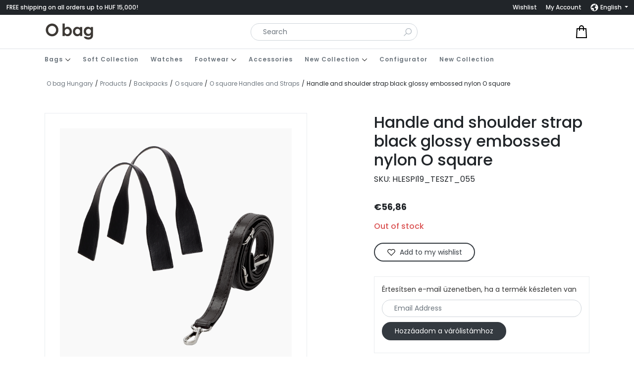

--- FILE ---
content_type: text/html; charset=UTF-8
request_url: https://obagbudapest.com/en/shop/backpacks/o-square-en/nero-rovid-nyujtott-vegu-o-square-fogo-es-vallpant-2/
body_size: 19198
content:
<!DOCTYPE html>
<html lang="en-US">
<head>
    <title>Handle and shoulder strap black glossy embossed nylon O square - O bag Hungary</title>
    <meta charset="utf-8" />
    <meta http-equiv="X-UA-Compatible" content="IE=edge" />
    <meta name="viewport" content="width=device-width, initial-scale=1.0, minimum-scale=1.0, maximum-scale=5.0" />
    <meta name="msapplication-tap-highlight" content="no">
    				<script>document.documentElement.className = document.documentElement.className + ' yes-js js_active js'</script>
				<meta name='robots' content='index, follow, max-image-preview:large, max-snippet:-1, max-video-preview:-1' />
<link rel="alternate" hreflang="hu" href="https://obagbudapest.com/shop/backpacks/o-square-en/nero-rovid-nyujtott-vegu-o-square-fogo-es-vallpant/" />
<link rel="alternate" hreflang="en" href="https://obagbudapest.com/en/shop/backpacks/o-square-en/nero-rovid-nyujtott-vegu-o-square-fogo-es-vallpant-2/" />
<link rel="alternate" hreflang="x-default" href="https://obagbudapest.com/shop/backpacks/o-square-en/nero-rovid-nyujtott-vegu-o-square-fogo-es-vallpant/" />

<!-- Google Tag Manager by PYS -->
<script data-cfasync="false" data-pagespeed-no-defer>
	var pys_datalayer_name = "dataLayer";
	window.dataLayer = window.dataLayer || [];</script> 
<!-- End Google Tag Manager by PYS -->
<!-- Google Tag Manager for WordPress by gtm4wp.com -->
<script data-cfasync="false" data-pagespeed-no-defer>
	var gtm4wp_datalayer_name = "dataLayer";
	var dataLayer = dataLayer || [];
	const gtm4wp_use_sku_instead = false;
	const gtm4wp_currency = 'EUR';
	const gtm4wp_product_per_impression = 10;
	const gtm4wp_clear_ecommerce = false;

	const gtm4wp_scrollerscript_debugmode         = false;
	const gtm4wp_scrollerscript_callbacktime      = 100;
	const gtm4wp_scrollerscript_readerlocation    = 150;
	const gtm4wp_scrollerscript_contentelementid  = "content";
	const gtm4wp_scrollerscript_scannertime       = 60;
</script>
<!-- End Google Tag Manager for WordPress by gtm4wp.com -->
		<!-- Meta Tag Manager -->
		<meta name="google-site-verification" content="BZ5DyOhxiOH1n66va7RFMAjhh875EJYu7qiyPPMKePQ" />
		<!-- / Meta Tag Manager -->

	<!-- This site is optimized with the Yoast SEO plugin v23.5 - https://yoast.com/wordpress/plugins/seo/ -->
	<title>Handle and shoulder strap black glossy embossed nylon O square - O bag Hungary</title>
	<link rel="canonical" href="https://obagbudapest.com/en/shop/backpacks/o-square-en/nero-rovid-nyujtott-vegu-o-square-fogo-es-vallpant-2/" />
	<meta property="og:locale" content="en_US" />
	<meta property="og:type" content="article" />
	<meta property="og:title" content="Handle and shoulder strap black glossy embossed nylon O square - O bag Hungary" />
	<meta property="og:description" content="Material Synthetic Fabric Color Black The image of the product is for information only. The product may change during the manufacturing process. The photograph shows the color of the product as accurately as possible; however, different devices may differ in their screen settings. We cannot guarantee that the screen of the device you are using [&hellip;]" />
	<meta property="og:url" content="https://obagbudapest.com/en/shop/backpacks/o-square-en/nero-rovid-nyujtott-vegu-o-square-fogo-es-vallpant-2/" />
	<meta property="og:site_name" content="O bag Hungary" />
	<meta name="twitter:card" content="summary_large_image" />
	<script type="application/ld+json" class="yoast-schema-graph">{"@context":"https://schema.org","@graph":[{"@type":"WebPage","@id":"https://obagbudapest.com/en/shop/backpacks/o-square-en/nero-rovid-nyujtott-vegu-o-square-fogo-es-vallpant-2/","url":"https://obagbudapest.com/en/shop/backpacks/o-square-en/nero-rovid-nyujtott-vegu-o-square-fogo-es-vallpant-2/","name":"Handle and shoulder strap black glossy embossed nylon O square - O bag Hungary","isPartOf":{"@id":"https://obagbudapest.com/en/#website"},"primaryImageOfPage":{"@id":"https://obagbudapest.com/en/shop/backpacks/o-square-en/nero-rovid-nyujtott-vegu-o-square-fogo-es-vallpant-2/#primaryimage"},"image":{"@id":"https://obagbudapest.com/en/shop/backpacks/o-square-en/nero-rovid-nyujtott-vegu-o-square-fogo-es-vallpant-2/#primaryimage"},"thumbnailUrl":"https://obagbudapest.com/wp-content/uploads/2022/02/hlespi19-teszt-055-notag-unica-l1.jpg","datePublished":"2022-07-21T10:12:30+00:00","dateModified":"2022-07-21T10:12:30+00:00","breadcrumb":{"@id":"https://obagbudapest.com/en/shop/backpacks/o-square-en/nero-rovid-nyujtott-vegu-o-square-fogo-es-vallpant-2/#breadcrumb"},"inLanguage":"en-US","potentialAction":[{"@type":"ReadAction","target":["https://obagbudapest.com/en/shop/backpacks/o-square-en/nero-rovid-nyujtott-vegu-o-square-fogo-es-vallpant-2/"]}]},{"@type":"ImageObject","inLanguage":"en-US","@id":"https://obagbudapest.com/en/shop/backpacks/o-square-en/nero-rovid-nyujtott-vegu-o-square-fogo-es-vallpant-2/#primaryimage","url":"https://obagbudapest.com/wp-content/uploads/2022/02/hlespi19-teszt-055-notag-unica-l1.jpg","contentUrl":"https://obagbudapest.com/wp-content/uploads/2022/02/hlespi19-teszt-055-notag-unica-l1.jpg","width":1300,"height":1300},{"@type":"BreadcrumbList","@id":"https://obagbudapest.com/en/shop/backpacks/o-square-en/nero-rovid-nyujtott-vegu-o-square-fogo-es-vallpant-2/#breadcrumb","itemListElement":[{"@type":"ListItem","position":1,"name":"Home","item":"https://obagbudapest.com/en/"},{"@type":"ListItem","position":2,"name":"Shop","item":"https://obagbudapest.com/en/shop/"},{"@type":"ListItem","position":3,"name":"Backpacks","item":"https://obagbudapest.com/en/shop/category/backpacks/"},{"@type":"ListItem","position":4,"name":"O square","item":"https://obagbudapest.com/en/shop/category/backpacks/o-square-en/"},{"@type":"ListItem","position":5,"name":"O square Handles and Straps","item":"https://obagbudapest.com/en/shop/category/backpacks/o-square-en/o-square-handles-and-straps/"},{"@type":"ListItem","position":6,"name":"Handle and shoulder strap black glossy embossed nylon O square"}]},{"@type":"WebSite","@id":"https://obagbudapest.com/en/#website","url":"https://obagbudapest.com/en/","name":"O bag Hungary","description":"Hivatalos webáruház","publisher":{"@id":"https://obagbudapest.com/en/#organization"},"potentialAction":[{"@type":"SearchAction","target":{"@type":"EntryPoint","urlTemplate":"https://obagbudapest.com/en/?s={search_term_string}"},"query-input":{"@type":"PropertyValueSpecification","valueRequired":true,"valueName":"search_term_string"}}],"inLanguage":"en-US"},{"@type":"Organization","@id":"https://obagbudapest.com/en/#organization","name":"O bag Hungary","url":"https://obagbudapest.com/en/","logo":{"@type":"ImageObject","inLanguage":"en-US","@id":"https://obagbudapest.com/en/#/schema/logo/image/","url":"https://obagbudapest.com/wp-content/uploads/2022/01/logo.svg","contentUrl":"https://obagbudapest.com/wp-content/uploads/2022/01/logo.svg","caption":"O bag Hungary"},"image":{"@id":"https://obagbudapest.com/en/#/schema/logo/image/"}}]}</script>
	<!-- / Yoast SEO plugin. -->


<link rel='stylesheet' id='vp-woo-pont-picker-block-css' href='https://obagbudapest.com/wp-content/plugins/hungarian-pickup-points-for-woocommerce/build/style-pont-picker-block.css?ver=3.2.0.2' type='text/css' media='all' />
<link rel='stylesheet' id='style-css' href='https://obagbudapest.com/wp-content/themes/pix_theme/assets/css/theme.min.css?ver=1.0' type='text/css' media='all' />
<link rel='stylesheet' id='wp-block-library-css' href='https://obagbudapest.com/wp-includes/css/dist/block-library/style.min.css?ver=6.4.1' type='text/css' media='all' />
<link rel='stylesheet' id='wc-blocks-style-all-products-css' href='https://obagbudapest.com/wp-content/plugins/woocommerce/packages/woocommerce-blocks/build/all-products.css?ver=11.4.9' type='text/css' media='all' />
<style id='classic-theme-styles-inline-css' type='text/css'>
/*! This file is auto-generated */
.wp-block-button__link{color:#fff;background-color:#32373c;border-radius:9999px;box-shadow:none;text-decoration:none;padding:calc(.667em + 2px) calc(1.333em + 2px);font-size:1.125em}.wp-block-file__button{background:#32373c;color:#fff;text-decoration:none}
</style>
<style id='global-styles-inline-css' type='text/css'>
body{--wp--preset--color--black: #000000;--wp--preset--color--cyan-bluish-gray: #abb8c3;--wp--preset--color--white: #ffffff;--wp--preset--color--pale-pink: #f78da7;--wp--preset--color--vivid-red: #cf2e2e;--wp--preset--color--luminous-vivid-orange: #ff6900;--wp--preset--color--luminous-vivid-amber: #fcb900;--wp--preset--color--light-green-cyan: #7bdcb5;--wp--preset--color--vivid-green-cyan: #00d084;--wp--preset--color--pale-cyan-blue: #8ed1fc;--wp--preset--color--vivid-cyan-blue: #0693e3;--wp--preset--color--vivid-purple: #9b51e0;--wp--preset--gradient--vivid-cyan-blue-to-vivid-purple: linear-gradient(135deg,rgba(6,147,227,1) 0%,rgb(155,81,224) 100%);--wp--preset--gradient--light-green-cyan-to-vivid-green-cyan: linear-gradient(135deg,rgb(122,220,180) 0%,rgb(0,208,130) 100%);--wp--preset--gradient--luminous-vivid-amber-to-luminous-vivid-orange: linear-gradient(135deg,rgba(252,185,0,1) 0%,rgba(255,105,0,1) 100%);--wp--preset--gradient--luminous-vivid-orange-to-vivid-red: linear-gradient(135deg,rgba(255,105,0,1) 0%,rgb(207,46,46) 100%);--wp--preset--gradient--very-light-gray-to-cyan-bluish-gray: linear-gradient(135deg,rgb(238,238,238) 0%,rgb(169,184,195) 100%);--wp--preset--gradient--cool-to-warm-spectrum: linear-gradient(135deg,rgb(74,234,220) 0%,rgb(151,120,209) 20%,rgb(207,42,186) 40%,rgb(238,44,130) 60%,rgb(251,105,98) 80%,rgb(254,248,76) 100%);--wp--preset--gradient--blush-light-purple: linear-gradient(135deg,rgb(255,206,236) 0%,rgb(152,150,240) 100%);--wp--preset--gradient--blush-bordeaux: linear-gradient(135deg,rgb(254,205,165) 0%,rgb(254,45,45) 50%,rgb(107,0,62) 100%);--wp--preset--gradient--luminous-dusk: linear-gradient(135deg,rgb(255,203,112) 0%,rgb(199,81,192) 50%,rgb(65,88,208) 100%);--wp--preset--gradient--pale-ocean: linear-gradient(135deg,rgb(255,245,203) 0%,rgb(182,227,212) 50%,rgb(51,167,181) 100%);--wp--preset--gradient--electric-grass: linear-gradient(135deg,rgb(202,248,128) 0%,rgb(113,206,126) 100%);--wp--preset--gradient--midnight: linear-gradient(135deg,rgb(2,3,129) 0%,rgb(40,116,252) 100%);--wp--preset--font-size--small: 13px;--wp--preset--font-size--medium: 20px;--wp--preset--font-size--large: 36px;--wp--preset--font-size--x-large: 42px;--wp--preset--spacing--20: 0.44rem;--wp--preset--spacing--30: 0.67rem;--wp--preset--spacing--40: 1rem;--wp--preset--spacing--50: 1.5rem;--wp--preset--spacing--60: 2.25rem;--wp--preset--spacing--70: 3.38rem;--wp--preset--spacing--80: 5.06rem;--wp--preset--shadow--natural: 6px 6px 9px rgba(0, 0, 0, 0.2);--wp--preset--shadow--deep: 12px 12px 50px rgba(0, 0, 0, 0.4);--wp--preset--shadow--sharp: 6px 6px 0px rgba(0, 0, 0, 0.2);--wp--preset--shadow--outlined: 6px 6px 0px -3px rgba(255, 255, 255, 1), 6px 6px rgba(0, 0, 0, 1);--wp--preset--shadow--crisp: 6px 6px 0px rgba(0, 0, 0, 1);}:where(.is-layout-flex){gap: 0.5em;}:where(.is-layout-grid){gap: 0.5em;}body .is-layout-flow > .alignleft{float: left;margin-inline-start: 0;margin-inline-end: 2em;}body .is-layout-flow > .alignright{float: right;margin-inline-start: 2em;margin-inline-end: 0;}body .is-layout-flow > .aligncenter{margin-left: auto !important;margin-right: auto !important;}body .is-layout-constrained > .alignleft{float: left;margin-inline-start: 0;margin-inline-end: 2em;}body .is-layout-constrained > .alignright{float: right;margin-inline-start: 2em;margin-inline-end: 0;}body .is-layout-constrained > .aligncenter{margin-left: auto !important;margin-right: auto !important;}body .is-layout-constrained > :where(:not(.alignleft):not(.alignright):not(.alignfull)){max-width: var(--wp--style--global--content-size);margin-left: auto !important;margin-right: auto !important;}body .is-layout-constrained > .alignwide{max-width: var(--wp--style--global--wide-size);}body .is-layout-flex{display: flex;}body .is-layout-flex{flex-wrap: wrap;align-items: center;}body .is-layout-flex > *{margin: 0;}body .is-layout-grid{display: grid;}body .is-layout-grid > *{margin: 0;}:where(.wp-block-columns.is-layout-flex){gap: 2em;}:where(.wp-block-columns.is-layout-grid){gap: 2em;}:where(.wp-block-post-template.is-layout-flex){gap: 1.25em;}:where(.wp-block-post-template.is-layout-grid){gap: 1.25em;}.has-black-color{color: var(--wp--preset--color--black) !important;}.has-cyan-bluish-gray-color{color: var(--wp--preset--color--cyan-bluish-gray) !important;}.has-white-color{color: var(--wp--preset--color--white) !important;}.has-pale-pink-color{color: var(--wp--preset--color--pale-pink) !important;}.has-vivid-red-color{color: var(--wp--preset--color--vivid-red) !important;}.has-luminous-vivid-orange-color{color: var(--wp--preset--color--luminous-vivid-orange) !important;}.has-luminous-vivid-amber-color{color: var(--wp--preset--color--luminous-vivid-amber) !important;}.has-light-green-cyan-color{color: var(--wp--preset--color--light-green-cyan) !important;}.has-vivid-green-cyan-color{color: var(--wp--preset--color--vivid-green-cyan) !important;}.has-pale-cyan-blue-color{color: var(--wp--preset--color--pale-cyan-blue) !important;}.has-vivid-cyan-blue-color{color: var(--wp--preset--color--vivid-cyan-blue) !important;}.has-vivid-purple-color{color: var(--wp--preset--color--vivid-purple) !important;}.has-black-background-color{background-color: var(--wp--preset--color--black) !important;}.has-cyan-bluish-gray-background-color{background-color: var(--wp--preset--color--cyan-bluish-gray) !important;}.has-white-background-color{background-color: var(--wp--preset--color--white) !important;}.has-pale-pink-background-color{background-color: var(--wp--preset--color--pale-pink) !important;}.has-vivid-red-background-color{background-color: var(--wp--preset--color--vivid-red) !important;}.has-luminous-vivid-orange-background-color{background-color: var(--wp--preset--color--luminous-vivid-orange) !important;}.has-luminous-vivid-amber-background-color{background-color: var(--wp--preset--color--luminous-vivid-amber) !important;}.has-light-green-cyan-background-color{background-color: var(--wp--preset--color--light-green-cyan) !important;}.has-vivid-green-cyan-background-color{background-color: var(--wp--preset--color--vivid-green-cyan) !important;}.has-pale-cyan-blue-background-color{background-color: var(--wp--preset--color--pale-cyan-blue) !important;}.has-vivid-cyan-blue-background-color{background-color: var(--wp--preset--color--vivid-cyan-blue) !important;}.has-vivid-purple-background-color{background-color: var(--wp--preset--color--vivid-purple) !important;}.has-black-border-color{border-color: var(--wp--preset--color--black) !important;}.has-cyan-bluish-gray-border-color{border-color: var(--wp--preset--color--cyan-bluish-gray) !important;}.has-white-border-color{border-color: var(--wp--preset--color--white) !important;}.has-pale-pink-border-color{border-color: var(--wp--preset--color--pale-pink) !important;}.has-vivid-red-border-color{border-color: var(--wp--preset--color--vivid-red) !important;}.has-luminous-vivid-orange-border-color{border-color: var(--wp--preset--color--luminous-vivid-orange) !important;}.has-luminous-vivid-amber-border-color{border-color: var(--wp--preset--color--luminous-vivid-amber) !important;}.has-light-green-cyan-border-color{border-color: var(--wp--preset--color--light-green-cyan) !important;}.has-vivid-green-cyan-border-color{border-color: var(--wp--preset--color--vivid-green-cyan) !important;}.has-pale-cyan-blue-border-color{border-color: var(--wp--preset--color--pale-cyan-blue) !important;}.has-vivid-cyan-blue-border-color{border-color: var(--wp--preset--color--vivid-cyan-blue) !important;}.has-vivid-purple-border-color{border-color: var(--wp--preset--color--vivid-purple) !important;}.has-vivid-cyan-blue-to-vivid-purple-gradient-background{background: var(--wp--preset--gradient--vivid-cyan-blue-to-vivid-purple) !important;}.has-light-green-cyan-to-vivid-green-cyan-gradient-background{background: var(--wp--preset--gradient--light-green-cyan-to-vivid-green-cyan) !important;}.has-luminous-vivid-amber-to-luminous-vivid-orange-gradient-background{background: var(--wp--preset--gradient--luminous-vivid-amber-to-luminous-vivid-orange) !important;}.has-luminous-vivid-orange-to-vivid-red-gradient-background{background: var(--wp--preset--gradient--luminous-vivid-orange-to-vivid-red) !important;}.has-very-light-gray-to-cyan-bluish-gray-gradient-background{background: var(--wp--preset--gradient--very-light-gray-to-cyan-bluish-gray) !important;}.has-cool-to-warm-spectrum-gradient-background{background: var(--wp--preset--gradient--cool-to-warm-spectrum) !important;}.has-blush-light-purple-gradient-background{background: var(--wp--preset--gradient--blush-light-purple) !important;}.has-blush-bordeaux-gradient-background{background: var(--wp--preset--gradient--blush-bordeaux) !important;}.has-luminous-dusk-gradient-background{background: var(--wp--preset--gradient--luminous-dusk) !important;}.has-pale-ocean-gradient-background{background: var(--wp--preset--gradient--pale-ocean) !important;}.has-electric-grass-gradient-background{background: var(--wp--preset--gradient--electric-grass) !important;}.has-midnight-gradient-background{background: var(--wp--preset--gradient--midnight) !important;}.has-small-font-size{font-size: var(--wp--preset--font-size--small) !important;}.has-medium-font-size{font-size: var(--wp--preset--font-size--medium) !important;}.has-large-font-size{font-size: var(--wp--preset--font-size--large) !important;}.has-x-large-font-size{font-size: var(--wp--preset--font-size--x-large) !important;}
.wp-block-navigation a:where(:not(.wp-element-button)){color: inherit;}
:where(.wp-block-post-template.is-layout-flex){gap: 1.25em;}:where(.wp-block-post-template.is-layout-grid){gap: 1.25em;}
:where(.wp-block-columns.is-layout-flex){gap: 2em;}:where(.wp-block-columns.is-layout-grid){gap: 2em;}
.wp-block-pullquote{font-size: 1.5em;line-height: 1.6;}
</style>
<link rel='stylesheet' id='santapress-css' href='https://obagbudapest.com/wp-content/plugins/santapress/public/css/santapress-public-all.min.css?ver=1.6.2' type='text/css' media='all' />
<style id='santapress-inline-css' type='text/css'>
.santapress-post.modal, .sp-modal-iframe.modal { max-width: 500px }
.santapress-post.modal:before { display:none; }
.santapress-post.modal:after { display:none; }
</style>
<link rel='stylesheet' id='wcml-dropdown-0-css' href='//obagbudapest.com/wp-content/plugins/woocommerce-multilingual/templates/currency-switchers/legacy-dropdown/style.css?ver=5.3.1' type='text/css' media='all' />
<style id='woocommerce-inline-inline-css' type='text/css'>
.woocommerce form .form-row .required { visibility: visible; }
</style>
<link rel='stylesheet' id='zit_ugyfelkartya_style-css' href='https://obagbudapest.com/wp-content/plugins/zoneit-woo_uk_v2/assets/css/style.css?ver=1.0.0' type='text/css' media='all' />
<link rel='stylesheet' id='jquery-ui-css' href='https://code.jquery.com/ui/1.12.1/themes/base/jquery-ui.css?ver=6.4.1' type='text/css' media='all' />
<link rel='stylesheet' id='yith-wcwtl-style-css' href='https://obagbudapest.com/wp-content/plugins/yith-woocommerce-waiting-list-premium/assets/css/ywcwtl.css?ver=1.16.0' type='text/css' media='all' />
<style id='yith-wcwtl-style-inline-css' type='text/css'>
#yith-wcwtl-output .button.alt{background:rgb(52,58,64);color:#ffffff;}
			#yith-wcwtl-output .button.alt:hover{background:rgb(44,49,54);color:#ffffff;}
			#yith-wcwtl-output .button.button-leave.alt{background:#a46497;color:#ffffff;}
			#yith-wcwtl-output .button.button-leave.alt:hover{background:#935386;color:#ffffff;}
			#yith-wcwtl-output p, #yith-wcwtl-output label{font-size:14px;color:rgb(51,51,51);}
</style>
<link rel='stylesheet' id='flexible-shipping-free-shipping-css' href='https://obagbudapest.com/wp-content/plugins/flexible-shipping/assets/dist/css/free-shipping.css?ver=5.0.3.2' type='text/css' media='all' />
<link rel='stylesheet' id='ywdpd_owl-css' href='https://obagbudapest.com/wp-content/plugins/yith-woocommerce-dynamic-pricing-and-discounts-premium/assets/css/owl/owl.carousel.min.css?ver=4.4.0' type='text/css' media='all' />
<link rel='stylesheet' id='yith_ywdpd_frontend-css' href='https://obagbudapest.com/wp-content/plugins/yith-woocommerce-dynamic-pricing-and-discounts-premium/assets/css/frontend.css?ver=4.4.0' type='text/css' media='all' />
<link rel='stylesheet' id='sib-front-css-css' href='https://obagbudapest.com/wp-content/plugins/mailin/css/mailin-front.css?ver=6.4.1' type='text/css' media='all' />
<script type="text/template" id="tmpl-variation-template">
	<div class="woocommerce-variation-description">{{{ data.variation.variation_description }}}</div>
	<div class="woocommerce-variation-price">{{{ data.variation.price_html }}}</div>
	<div class="woocommerce-variation-availability">{{{ data.variation.availability_html }}}</div>
</script>
<script type="text/template" id="tmpl-unavailable-variation-template">
	<p>Sorry, this product is unavailable. Please choose a different combination.</p>
</script>
<script type="text/javascript" id="wpml-cookie-js-extra">
/* <![CDATA[ */
var wpml_cookies = {"wp-wpml_current_language":{"value":"en","expires":1,"path":"\/"}};
var wpml_cookies = {"wp-wpml_current_language":{"value":"en","expires":1,"path":"\/"}};
/* ]]> */
</script>
<script type="text/javascript" src="https://obagbudapest.com/wp-content/plugins/sitepress-multilingual-cms/res/js/cookies/language-cookie.js?ver=4.6.8" id="wpml-cookie-js" defer="defer" data-wp-strategy="defer"></script>
<script type="text/javascript" src="https://obagbudapest.com/wp-content/themes/pix_theme/assets/js/theme.min.js?ver=1.0" id="jquery-js"></script>
<script type="text/javascript" src="https://obagbudapest.com/wp-content/plugins/woocommerce/assets/js/jquery-blockui/jquery.blockUI.min.js?ver=2.7.0-wc.8.3.3" id="jquery-blockui-js" defer="defer" data-wp-strategy="defer"></script>
<script type="text/javascript" id="wc-add-to-cart-js-extra">
/* <![CDATA[ */
var wc_add_to_cart_params = {"ajax_url":"\/wp-admin\/admin-ajax.php?lang=en","wc_ajax_url":"\/en\/?wc-ajax=%%endpoint%%","i18n_view_cart":"View cart","cart_url":"https:\/\/obagbudapest.com\/en\/cart\/","is_cart":"","cart_redirect_after_add":"no"};
/* ]]> */
</script>
<script type="text/javascript" src="https://obagbudapest.com/wp-content/plugins/woocommerce/assets/js/frontend/add-to-cart.min.js?ver=8.3.3" id="wc-add-to-cart-js" defer="defer" data-wp-strategy="defer"></script>
<script type="text/javascript" id="wc-single-product-js-extra">
/* <![CDATA[ */
var wc_single_product_params = {"i18n_required_rating_text":"Please select a rating","review_rating_required":"yes","flexslider":{"rtl":false,"animation":"slide","smoothHeight":true,"directionNav":false,"controlNav":"thumbnails","slideshow":false,"animationSpeed":500,"animationLoop":false,"allowOneSlide":false},"zoom_enabled":"","zoom_options":[],"photoswipe_enabled":"","photoswipe_options":{"shareEl":false,"closeOnScroll":false,"history":false,"hideAnimationDuration":0,"showAnimationDuration":0},"flexslider_enabled":""};
/* ]]> */
</script>
<script type="text/javascript" src="https://obagbudapest.com/wp-content/plugins/woocommerce/assets/js/frontend/single-product.min.js?ver=8.3.3" id="wc-single-product-js" defer="defer" data-wp-strategy="defer"></script>
<script type="text/javascript" src="https://obagbudapest.com/wp-content/plugins/woocommerce/assets/js/js-cookie/js.cookie.min.js?ver=2.1.4-wc.8.3.3" id="js-cookie-js" defer="defer" data-wp-strategy="defer"></script>
<script type="text/javascript" id="woocommerce-js-extra">
/* <![CDATA[ */
var woocommerce_params = {"ajax_url":"\/wp-admin\/admin-ajax.php?lang=en","wc_ajax_url":"\/en\/?wc-ajax=%%endpoint%%"};
/* ]]> */
</script>
<script type="text/javascript" src="https://obagbudapest.com/wp-content/plugins/woocommerce/assets/js/frontend/woocommerce.min.js?ver=8.3.3" id="woocommerce-js" defer="defer" data-wp-strategy="defer"></script>
<script type="text/javascript" src="https://obagbudapest.com/wp-content/plugins/zoneit-woo_uk_v2/assets/js/frontend.js?ver=6.4.1" id="zit_ugyfelkartya_script-js"></script>
<script type="text/javascript" src="https://obagbudapest.com/wp-content/plugins/duracelltomi-google-tag-manager/dist/js/analytics-talk-content-tracking.js?ver=1.20.3" id="gtm4wp-scroll-tracking-js"></script>
<script type="text/javascript" src="https://obagbudapest.com/wp-includes/js/underscore.min.js?ver=1.13.4" id="underscore-js"></script>
<script type="text/javascript" id="wp-util-js-extra">
/* <![CDATA[ */
var _wpUtilSettings = {"ajax":{"url":"\/wp-admin\/admin-ajax.php"}};
/* ]]> */
</script>
<script type="text/javascript" src="https://obagbudapest.com/wp-includes/js/wp-util.min.js?ver=6.4.1" id="wp-util-js"></script>
<script type="text/javascript" id="wc-add-to-cart-variation-js-extra">
/* <![CDATA[ */
var wc_add_to_cart_variation_params = {"wc_ajax_url":"\/en\/?wc-ajax=%%endpoint%%","i18n_no_matching_variations_text":"Sorry, no products matched your selection. Please choose a different combination.","i18n_make_a_selection_text":"Please select some product options before adding this product to your cart.","i18n_unavailable_text":"Sorry, this product is unavailable. Please choose a different combination."};
/* ]]> */
</script>
<script type="text/javascript" src="https://obagbudapest.com/wp-content/plugins/woocommerce/assets/js/frontend/add-to-cart-variation.min.js?ver=8.3.3" id="wc-add-to-cart-variation-js" defer="defer" data-wp-strategy="defer"></script>
<script type="text/javascript" id="sib-front-js-js-extra">
/* <![CDATA[ */
var sibErrMsg = {"invalidMail":"Please fill out valid email address","requiredField":"Please fill out required fields","invalidDateFormat":"Please fill out valid date format","invalidSMSFormat":"Please fill out valid phone number"};
var ajax_sib_front_object = {"ajax_url":"https:\/\/obagbudapest.com\/wp-admin\/admin-ajax.php","ajax_nonce":"132ad9511c","flag_url":"https:\/\/obagbudapest.com\/wp-content\/plugins\/mailin\/img\/flags\/"};
/* ]]> */
</script>
<script type="text/javascript" src="https://obagbudapest.com/wp-content/plugins/mailin/js/mailin-front.js?ver=1701341084" id="sib-front-js-js"></script>
<link rel="https://api.w.org/" href="https://obagbudapest.com/en/wp-json/" /><link rel="alternate" type="application/json" href="https://obagbudapest.com/en/wp-json/wp/v2/product/23262" /><meta name="generator" content="WPML ver:4.6.8 stt:1,23;" />
<script>
	!function (w, d, t) {
	  w.TiktokAnalyticsObject=t;var ttq=w[t]=w[t]||[];ttq.methods=["page","track","identify","instances","debug","on","off","once","ready","alias","group","enableCookie","disableCookie"],ttq.setAndDefer=function(t,e){t[e]=function(){t.push([e].concat(Array.prototype.slice.call(arguments,0)))}};for(var i=0;i<ttq.methods.length;i++)ttq.setAndDefer(ttq,ttq.methods[i]);ttq.instance=function(t){for(var e=ttq._i[t]||[],n=0;n<ttq.methods.length;n++)ttq.setAndDefer(e,ttq.methods[n]);return e},ttq.load=function(e,n){var i="https://analytics.tiktok.com/i18n/pixel/events.js";ttq._i=ttq._i||{},ttq._i[e]=[],ttq._i[e]._u=i,ttq._t=ttq._t||{},ttq._t[e]=+new Date,ttq._o=ttq._o||{},ttq._o[e]=n||{};var o=document.createElement("script");o.type="text/javascript",o.async=!0,o.src=i+"?sdkid="+e+"&lib="+t;var a=document.getElementsByTagName("script")[0];a.parentNode.insertBefore(o,a)};


	  ttq.load('CIN6PK3C77U3N0LJ5LJ0');
	  ttq.page();
	}(window, document, 'ttq');
</script>
<script>
	ttq.track('Browse')
</script>
    <script>
        var zit_uk_ajax_url = 'https://obagbudapest.com/wp-admin/admin-ajax.php';
    </script>

<!-- Google Tag Manager for WordPress by gtm4wp.com -->
<!-- GTM Container placement set to footer -->
<script data-cfasync="false" data-pagespeed-no-defer type="text/javascript">
	var dataLayer_content = {"visitorType":"visitor-logged-out","visitorIP":"18.216.207.173","pagePostType":"product","pagePostType2":"single-product","pagePostAuthor":"Kocsis Norbert","browserName":"","browserVersion":"","browserEngineName":"","browserEngineVersion":"","osName":"","osVersion":"","deviceType":"bot","deviceManufacturer":"","deviceModel":"","geoCountryCode":"(no geo data available)","geoCountryName":"(no geo data available)","geoRegionCode":"(no geo data available)","geoRegionName":"(no geo data available)","geoCity":"(no geo data available)","geoZipcode":"(no geo data available)","geoLatitude":"(no geo data available)","geoLongitude":"(no geo data available)","geoFullGeoData":{"success":false,"error":{"code":101,"type":"missing_access_key","info":"You have not supplied an API Access Key. [Required format: access_key=YOUR_ACCESS_KEY]"}},"customerTotalOrders":0,"customerTotalOrderValue":0,"customerFirstName":"","customerLastName":"","customerBillingFirstName":"","customerBillingLastName":"","customerBillingCompany":"","customerBillingAddress1":"","customerBillingAddress2":"","customerBillingCity":"","customerBillingState":"","customerBillingPostcode":"","customerBillingCountry":"","customerBillingEmail":"","customerBillingEmailHash":"","customerBillingPhone":"","customerShippingFirstName":"","customerShippingLastName":"","customerShippingCompany":"","customerShippingAddress1":"","customerShippingAddress2":"","customerShippingCity":"","customerShippingState":"","customerShippingPostcode":"","customerShippingCountry":"","cartContent":{"totals":{"applied_coupons":[],"discount_total":0,"subtotal":0,"total":0},"items":[]},"productRatingCounts":[],"productAverageRating":0,"productReviewCount":0,"productType":"simple","productIsVariable":0};
	dataLayer.push( dataLayer_content );
</script>
<script data-cfasync="false">
(function(w,d,s,l,i){w[l]=w[l]||[];w[l].push({'gtm.start':
new Date().getTime(),event:'gtm.js'});var f=d.getElementsByTagName(s)[0],
j=d.createElement(s),dl=l!='dataLayer'?'&l='+l:'';j.async=true;j.src=
'//www.googletagmanager.com/gtm.js?id='+i+dl;f.parentNode.insertBefore(j,f);
})(window,document,'script','dataLayer','GTM-T3RMC46');
</script>
<!-- End Google Tag Manager for WordPress by gtm4wp.com -->    <script>
        var pix_theme_ajax_url = 'https://obagbudapest.com/wp-admin/admin-ajax.php';
    </script>
	<noscript><style>.woocommerce-product-gallery{ opacity: 1 !important; }</style></noscript>
	<link rel="icon" href="https://obagbudapest.com/wp-content/uploads/2022/03/ms-icon-310x310-1-150x150.png" sizes="32x32" />
<link rel="icon" href="https://obagbudapest.com/wp-content/uploads/2022/03/ms-icon-310x310-1-300x300.png" sizes="192x192" />
<link rel="apple-touch-icon" href="https://obagbudapest.com/wp-content/uploads/2022/03/ms-icon-310x310-1-300x300.png" />
<meta name="msapplication-TileImage" content="https://obagbudapest.com/wp-content/uploads/2022/03/ms-icon-310x310-1-300x300.png" />
		<style type="text/css" id="wp-custom-css">
			/*.product__old-price, .product__sale {
	display: none;
}*/
.product__sale-price del {
	display: none;
}

.vp-woo-pont-modal {
	z-index:2100!important;
}
.cart-sidebar__free-shipping--container {display:none;}

.product__point {display:none;}		</style>
		<style id="hucommerce-theme-fix">
</style>

    <link rel="apple-touch-icon" sizes="57x57" href="https://obagbudapest.com/wp-content/themes/pix_theme/assets/images/favicon/apple-icon-57x57.png">
    <link rel="apple-touch-icon" sizes="60x60" href="https://obagbudapest.com/wp-content/themes/pix_theme/assets/images/favicon/apple-icon-60x60.png">
    <link rel="apple-touch-icon" sizes="72x72" href="https://obagbudapest.com/wp-content/themes/pix_theme/assets/images/favicon/apple-icon-72x72.png">
    <link rel="apple-touch-icon" sizes="76x76" href="https://obagbudapest.com/wp-content/themes/pix_theme/assets/images/favicon/apple-icon-76x76.png">
    <link rel="apple-touch-icon" sizes="114x114" href="https://obagbudapest.com/wp-content/themes/pix_theme/assets/images/favicon/apple-icon-114x114.png">
    <link rel="apple-touch-icon" sizes="120x120" href="https://obagbudapest.com/wp-content/themes/pix_theme/assets/images/favicon/apple-icon-120x120.png">
    <link rel="apple-touch-icon" sizes="144x144" href="https://obagbudapest.com/wp-content/themes/pix_theme/assets/images/favicon/apple-icon-144x144.png">
    <link rel="apple-touch-icon" sizes="152x152" href="https://obagbudapest.com/wp-content/themes/pix_theme/assets/images/favicon/apple-icon-152x152.png">
    <link rel="apple-touch-icon" sizes="180x180" href="https://obagbudapest.com/wp-content/themes/pix_theme/assets/images/favicon/apple-icon-180x180.png">
    <link rel="icon" type="image/png" sizes="192x192"  href="https://obagbudapest.com/wp-content/themes/pix_theme/assets/images/favicon/android-icon-192x192.png">
    <link rel="icon" type="image/png" sizes="32x32" href="https://obagbudapest.com/wp-content/themes/pix_theme/assets/images/favicon/favicon-32x32.png">
    <link rel="icon" type="image/png" sizes="96x96" href="https://obagbudapest.com/wp-content/themes/pix_theme/assets/images/favicon/favicon-96x96.png">
    <link rel="icon" type="image/png" sizes="16x16" href="https://obagbudapest.com/wp-content/themes/pix_theme/assets/images/favicon/favicon-16x16.png">
    <link rel="manifest" href="https://obagbudapest.com/wp-content/themes/pix_theme/assets/images/favicon/manifest.json">
    <meta name="msapplication-TileColor" content="#ffffff">
    <meta name="msapplication-TileImage" content="https://obagbudapest.com/wp-content/themes/pix_theme/assets/images/favicon/ms-icon-144x144.png">
    <meta name="theme-color" content="#ffffff">
</head>
<body class="product-template-default single single-product postid-23262 wp-custom-logo theme-pix_theme woocommerce woocommerce-page woocommerce-no-js">
    <header class="header"><div class="header__top"><div class="container-xxxl"><div class="header__top--container d-flex align-items-center justify-content-between"><div class="vertical-slider"><div class="vertical-slider__inner"><div>Shipping time: 1-2 working days.</div><div>FREE shipping on all orders up to HUF 15,000!</div></div><script>
        jQuery(function($){
            $('.vertical-slider__inner').slick({
                vertical: true,
                autoplay: true,
                autoplaySpeed: 8000,
                speed: 600,
                arrows: false,
                easing: 'swing'
            });
        })
    </script></div><div class="d-none d-md-block"><div class="d-flex"><div class="header__top--menu me-3"><a class="header__top--menu-link " href="https://obagbudapest.com/en/wishlist/" target="">
                Wishlist
            </a><a class="header__top--menu-link " href="https://obagbudapest.com/en/my-account/" target="">
                My Account
            </a></div><div class="header__language-switcher"><svg xmlns="http://www.w3.org/2000/svg" viewBox="0 0 32 32"><path d="M 16 4 C 9.382813 4 4 9.382813 4 16 C 4 22.617188 9.382813 28 16 28 C 22.617188 28 28 22.617188 28 16 C 28 9.382813 22.617188 4 16 4 Z M 16 6 C 17.96875 6 19.796875 6.585938 21.34375 7.5625 L 20.53125 7.65625 L 20.71875 9.65625 L 19.65625 9.1875 L 18.78125 9.9375 L 18.9375 12 L 21.09375 11.3125 L 23.78125 12.1875 L 23.09375 13.4375 L 21.46875 12.4375 L 19.71875 12.6875 L 18 13.96875 L 17.03125 16.96875 L 18.96875 18.5625 C 18.96875 18.5625 20.957031 18.21875 21.0625 18.21875 C 21.167969 18.21875 21.90625 20.03125 21.90625 20.03125 L 20.3125 25.03125 C 19.011719 25.652344 17.542969 26 16 26 C 15.683594 26 15.371094 25.964844 15.0625 25.9375 L 13.96875 24.03125 L 15.03125 20.03125 L 11 17 L 7.28125 17 L 6.3125 15.03125 L 9 12.90625 L 13 11 L 12.40625 8.34375 L 14.125 7.96875 L 14.9375 9.09375 L 17.9375 8.53125 L 17.40625 6.21875 L 15.1875 6.0625 C 15.453125 6.042969 15.726563 6 16 6 Z M 14.875 6.0625 L 13.3125 6.71875 L 12.5625 6.59375 C 13.300781 6.324219 14.066406 6.152344 14.875 6.0625 Z M 6.0625 16.78125 L 7.03125 17.90625 L 7.03125 19.96875 L 8.90625 22.03125 L 10.0625 22.03125 L 12.90625 25.53125 C 9.132813 24.308594 6.378906 20.890625 6.0625 16.78125 Z"/></svg><div class="dropdown"><a class="dropdown-toggle" href="#" role="button" id="dropdownMenuLink" data-bs-toggle="dropdown" aria-expanded="false">
            English
        </a><ul class="dropdown-menu" aria-labelledby="dropdownMenuLink"><li><a class="dropdown-item" href="https://obagbudapest.com/shop/backpacks/o-square-en/nero-rovid-nyujtott-vegu-o-square-fogo-es-vallpant/">Magyar</a></li></ul></div></div></div></div></div></div></div><div class="header__middle"><div class="container"><div class="header__container d-flex align-items-center justify-content-between"><a class="logo" href="https://obagbudapest.com/en/"><img src="https://obagbudapest.com/wp-content/uploads/2022/01/logo-light.svg" alt="Handle and shoulder strap black glossy embossed nylon O square - O bag Hungary" /><img class="hide" src="https://obagbudapest.com/wp-content/uploads/2022/01/logo.svg" alt="Handle and shoulder strap black glossy embossed nylon O square - O bag Hungary" /></a><div class="d-none d-lg-block"><div class="search__result--overlay sro"></div><form class="header__search hs" action="/" method="get"><input type="text" name="s" id="search" class="form-control header__search--input hsi" placeholder="Search" value="" autocomplete="off"/><a class="header__search--submit hsh" href="javascript:void(0)"><svg xmlns="http://www.w3.org/2000/svg" viewBox="0 0 32 32"><path d="M 19 3 C 13.488281 3 9 7.488281 9 13 C 9 15.394531 9.839844 17.589844 11.25 19.3125 L 3.28125 27.28125 L 4.71875 28.71875 L 12.6875 20.75 C 14.410156 22.160156 16.605469 23 19 23 C 24.511719 23 29 18.511719 29 13 C 29 7.488281 24.511719 3 19 3 Z M 19 5 C 23.429688 5 27 8.570313 27 13 C 27 17.429688 23.429688 21 19 21 C 14.570313 21 11 17.429688 11 13 C 11 8.570313 14.570313 5 19 5 Z"/></svg></a><div class="search__result sr"></div></form><script type="text/javascript">
    jQuery(function($){
        $('.hsh').on('click', function(){
            $('.hs').submit();
        })
        var x_timer;
        var pix_word;
        $('.hsi').on('keyup', function(e){
            clearTimeout(x_timer);
            var pix_word = $(this).val();
            x_timer = setTimeout(function(){
                

                if(pix_word.length>2){
                    let data = {
                        action: 'pix_ajax_search',
                        text: pix_word
                    }
                    $.post(pix_theme_ajax_url, data, function(result){
                        if(result.success && $('.hsi').val().length>2){
                            $('.sr').html(result.html).addClass('show');
                            $('.sro').addClass('show');
                        }
                    },'json')
                } else {
                    $('.sr').html('').removeClass('show');
                    $('.sro').removeClass('show');
                }
            }, 500);
        })

        $(document).on('click', '.sro.show', function(){
            $('.sr').html('').removeClass('show');
            $('.sro').removeClass('show');
        })
    })
</script></div><div class="d-flex align-items-center"><div class="header__cart"><div class="header__cart--toggle"><svg xmlns="http://www.w3.org/2000/svg" viewBox="0 0 32 32"><path d="M 16 3 C 13.253906 3 11 5.253906 11 8 L 11 9 L 6.0625 9 L 6 9.9375 L 5 27.9375 L 4.9375 29 L 27.0625 29 L 27 27.9375 L 26 9.9375 L 25.9375 9 L 21 9 L 21 8 C 21 5.253906 18.746094 3 16 3 Z M 16 5 C 17.65625 5 19 6.34375 19 8 L 19 9 L 13 9 L 13 8 C 13 6.34375 14.34375 5 16 5 Z M 7.9375 11 L 11 11 L 11 14 L 13 14 L 13 11 L 19 11 L 19 14 L 21 14 L 21 11 L 24.0625 11 L 24.9375 27 L 7.0625 27 Z"/></svg><div class="header__cart--item-count empty">
            0
        </div></div><div class="cart-sidebar__overlay"></div><div class="header__cart--sidebar cart-sidebar"><a class="cart-sidebar__close"><svg xmlns="http://www.w3.org/2000/svg" viewBox="0 0 32 32"><path d="M 7.21875 5.78125 L 5.78125 7.21875 L 14.5625 16 L 5.78125 24.78125 L 7.21875 26.21875 L 16 17.4375 L 24.78125 26.21875 L 26.21875 24.78125 L 17.4375 16 L 26.21875 7.21875 L 24.78125 5.78125 L 16 14.5625 Z"/></svg></a><div class="cart-sidebar__content"><label class="ms-4 mb-2 mt-4">Cart </label><div class="cart-sidebar__items">Your cart is empty.</div><div class="mt-4 mb-2 cart-sidebar__free-shipping"><div class="cart-sidebar__free-shipping--container">
                Buy in <span class="woocommerce-Price-amount amount"><bdi><span class="woocommerce-Price-currencySymbol">&euro;</span>40,50</bdi></span> and we will deliver your order free of charge.
            </div></div><div class="cart-sidebar__actions d-flex align-items-center"><a href="https://obagbudapest.com/en/cart/" class="btn btn-outline-dark me-2 w-100">Cart</a><a href="https://obagbudapest.com/en/checkout/" class="btn btn-dark w-100">Checkout</a></div></div></div></div><div class="d-block d-lg-none menu mobile-menu ms-4 me-2"><div class="mobile-menu__hamburger"><div class="hamburger mobile-menu__toggle"><span class="line"></span><span class="line"></span><span class="line"></span></div></div><div class="mobile-menu__overlay"></div><div class="mobile-menu__sidebar"><a class="mobile-menu__close"><svg xmlns="http://www.w3.org/2000/svg" viewBox="0 0 32 32"><path d="M 7.21875 5.78125 L 5.78125 7.21875 L 14.5625 16 L 5.78125 24.78125 L 7.21875 26.21875 L 16 17.4375 L 24.78125 26.21875 L 26.21875 24.78125 L 17.4375 16 L 26.21875 7.21875 L 24.78125 5.78125 L 16 14.5625 Z"/></svg></a><div class="mobile-menu__sidebar--icons"><div class="header__login"><a href="https://obagbudapest.com/en/my-account/"><svg xmlns="http://www.w3.org/2000/svg" viewBox="0 0 32 32"><path d="M 16 4 C 10.421875 4 5.742188 7.832031 4.40625 13 L 6.46875 13 C 7.746094 8.945313 11.53125 6 16 6 C 21.515625 6 26 10.484375 26 16 C 26 21.515625 21.515625 26 16 26 C 11.53125 26 7.746094 23.054688 6.46875 19 L 4.40625 19 C 5.742188 24.167969 10.421875 28 16 28 C 22.617188 28 28 22.617188 28 16 C 28 9.382813 22.617188 4 16 4 Z M 15.34375 11.28125 L 13.90625 12.71875 L 16.1875 15 L 4 15 L 4 17 L 16.1875 17 L 13.90625 19.28125 L 15.34375 20.71875 L 19.34375 16.71875 L 20.03125 16 L 19.34375 15.28125 Z"/></svg></a></div><div class="ms-3 header__cart"><a href="https://obagbudapest.com/en/cart/"><svg xmlns="http://www.w3.org/2000/svg" viewBox="0 0 32 32"><path d="M 16 3 C 13.253906 3 11 5.253906 11 8 L 11 9 L 6.0625 9 L 6 9.9375 L 5 27.9375 L 4.9375 29 L 27.0625 29 L 27 27.9375 L 26 9.9375 L 25.9375 9 L 21 9 L 21 8 C 21 5.253906 18.746094 3 16 3 Z M 16 5 C 17.65625 5 19 6.34375 19 8 L 19 9 L 13 9 L 13 8 C 13 6.34375 14.34375 5 16 5 Z M 7.9375 11 L 11 11 L 11 14 L 13 14 L 13 11 L 19 11 L 19 14 L 21 14 L 21 11 L 24.0625 11 L 24.9375 27 L 7.0625 27 Z"/></svg></a></div><div class="ms-3 header__wishlist"><a href="https://obagbudapest.com/en/wishlist/"><svg xmlns="http://www.w3.org/2000/svg" viewBox="0 0 32 32"><path d="M 9.5 5 C 5.363281 5 2 8.402344 2 12.5 C 2 13.929688 2.648438 15.167969 3.25 16.0625 C 3.851563 16.957031 4.46875 17.53125 4.46875 17.53125 L 15.28125 28.375 L 16 29.09375 L 16.71875 28.375 L 27.53125 17.53125 C 27.53125 17.53125 30 15.355469 30 12.5 C 30 8.402344 26.636719 5 22.5 5 C 19.066406 5 16.855469 7.066406 16 7.9375 C 15.144531 7.066406 12.933594 5 9.5 5 Z M 9.5 7 C 12.488281 7 15.25 9.90625 15.25 9.90625 L 16 10.75 L 16.75 9.90625 C 16.75 9.90625 19.511719 7 22.5 7 C 25.542969 7 28 9.496094 28 12.5 C 28 14.042969 26.125 16.125 26.125 16.125 L 16 26.25 L 5.875 16.125 C 5.875 16.125 5.390625 15.660156 4.90625 14.9375 C 4.421875 14.214844 4 13.273438 4 12.5 C 4 9.496094 6.457031 7 9.5 7 Z"/></svg></a></div><div class="ms-3 header__language"><a class="dropdown-toggle" href="#" role="button" id="dropdownMenuLink" data-bs-toggle="dropdown" aria-expanded="false"><svg xmlns="http://www.w3.org/2000/svg" viewBox="0 0 32 32"><path d="M 16 4 C 9.382813 4 4 9.382813 4 16 C 4 22.617188 9.382813 28 16 28 C 22.617188 28 28 22.617188 28 16 C 28 9.382813 22.617188 4 16 4 Z M 16 6 C 17.96875 6 19.796875 6.585938 21.34375 7.5625 L 20.53125 7.65625 L 20.71875 9.65625 L 19.65625 9.1875 L 18.78125 9.9375 L 18.9375 12 L 21.09375 11.3125 L 23.78125 12.1875 L 23.09375 13.4375 L 21.46875 12.4375 L 19.71875 12.6875 L 18 13.96875 L 17.03125 16.96875 L 18.96875 18.5625 C 18.96875 18.5625 20.957031 18.21875 21.0625 18.21875 C 21.167969 18.21875 21.90625 20.03125 21.90625 20.03125 L 20.3125 25.03125 C 19.011719 25.652344 17.542969 26 16 26 C 15.683594 26 15.371094 25.964844 15.0625 25.9375 L 13.96875 24.03125 L 15.03125 20.03125 L 11 17 L 7.28125 17 L 6.3125 15.03125 L 9 12.90625 L 13 11 L 12.40625 8.34375 L 14.125 7.96875 L 14.9375 9.09375 L 17.9375 8.53125 L 17.40625 6.21875 L 15.1875 6.0625 C 15.453125 6.042969 15.726563 6 16 6 Z M 14.875 6.0625 L 13.3125 6.71875 L 12.5625 6.59375 C 13.300781 6.324219 14.066406 6.152344 14.875 6.0625 Z M 6.0625 16.78125 L 7.03125 17.90625 L 7.03125 19.96875 L 8.90625 22.03125 L 10.0625 22.03125 L 12.90625 25.53125 C 9.132813 24.308594 6.378906 20.890625 6.0625 16.78125 Z"/></svg>en
                    </a><ul class="dropdown-menu" aria-labelledby="dropdownMenuLink"><li><a class="dropdown-item" href="https://obagbudapest.com/shop/backpacks/o-square-en/nero-rovid-nyujtott-vegu-o-square-fogo-es-vallpant/">Magyar</a></li></ul></div></div><div class="search__result--overlay sromobile"></div><form class="header__search hsmobile" action="/" method="get"><input type="text" name="s" id="search" class="form-control header__search--input hsimobile" placeholder="Search" value="" autocomplete="off"/><a class="header__search--submit hshmobile" href="javascript:void(0)"><svg xmlns="http://www.w3.org/2000/svg" viewBox="0 0 32 32"><path d="M 19 3 C 13.488281 3 9 7.488281 9 13 C 9 15.394531 9.839844 17.589844 11.25 19.3125 L 3.28125 27.28125 L 4.71875 28.71875 L 12.6875 20.75 C 14.410156 22.160156 16.605469 23 19 23 C 24.511719 23 29 18.511719 29 13 C 29 7.488281 24.511719 3 19 3 Z M 19 5 C 23.429688 5 27 8.570313 27 13 C 27 17.429688 23.429688 21 19 21 C 14.570313 21 11 17.429688 11 13 C 11 8.570313 14.570313 5 19 5 Z"/></svg></a><div class="search__result srmobile"></div></form><script type="text/javascript">
    jQuery(function($){
        $('.hshmobile').on('click', function(){
            $('.hsmobile').submit();
        })
        var x_timer;
        var pix_word;
        $('.hsimobile').on('keyup', function(e){
            clearTimeout(x_timer);
            var pix_word = $(this).val();
            x_timer = setTimeout(function(){
                

                if(pix_word.length>2){
                    let data = {
                        action: 'pix_ajax_search',
                        text: pix_word
                    }
                    $.post(pix_theme_ajax_url, data, function(result){
                        if(result.success && $('.hsimobile').val().length>2){
                            $('.srmobile').html(result.html).addClass('show');
                            $('.sromobile').addClass('show');
                        }
                    },'json')
                } else {
                    $('.srmobile').html('').removeClass('show');
                    $('.sromobile').removeClass('show');
                }
            }, 500);
        })

        $(document).on('click', '.sromobile.show', function(){
            $('.srmobile').html('').removeClass('show');
            $('.sromobile').removeClass('show');
        })
    })
</script><label class="ms-4 mb-2">Categories</label><div class="mobile-menu__list"><div class="mobile-menu__item  has-children"><a class="mobile-menu__link" href="https://obagbudapest.com/en/shop/category/bags/" target="">
                            Bags                         
                        </a><a class="mobile-menu__collapse"><svg class="" xmlns="http://www.w3.org/2000/svg" viewBox="0 0 32 32"><path d="M 4.21875 10.78125 L 2.78125 12.21875 L 15.28125 24.71875 L 16 25.40625 L 16.71875 24.71875 L 29.21875 12.21875 L 27.78125 10.78125 L 16 22.5625 Z"/></svg></a></div><div class="mobile-menu__submenu"><div class="mobile-menu__submenu--inner"><div class="mobile-menu__submenu--item"><a class="mobile-menu__submenu--link" href="https://obagbudapest.com/en/shop/category/bags/o-bag-chase-en/" target=""><div>O bag chase</div></a></div><div class="mobile-menu__submenu--item"><a class="mobile-menu__submenu--link" href="https://obagbudapest.com/en/shop/category/bags/o-bag-chase-en/" target=""><div>O bag chase</div></a></div><div class="mobile-menu__submenu--item"><a class="mobile-menu__submenu--link" href="https://obagbudapest.com/en/shop/category/new-collection-en/o-bag-oblo-en/" target=""><div>O bag oblo'</div></a></div><div class="mobile-menu__submenu--item"><a class="mobile-menu__submenu--link" href="https://obagbudapest.com/en/shop/category/new-collection-en/o-bag-oblo-en/" target=""><div>O bag oblo'</div></a></div><div class="mobile-menu__submenu--item"><a class="mobile-menu__submenu--link" href="https://obagbudapest.com/en/shop/category/bags/o-bag-mini-en/" target=""><div>O bag mini</div></a></div><div class="mobile-menu__submenu--item"><a class="mobile-menu__submenu--link" href="https://obagbudapest.com/en/shop/category/bags/o-bag-classic-en/" target=""><div>O bag classic</div></a></div><div class="mobile-menu__submenu--item"><a class="mobile-menu__submenu--link" href="https://obagbudapest.com/en/shop/category/bags/o-pocket-en/" target=""><div>O pocket</div></a></div><div class="mobile-menu__submenu--item"><a class="mobile-menu__submenu--link" href="https://obagbudapest.com/en/shop/category/bags/o-bag-beach-en/" target=""><div>O bag beach</div></a></div><div class="mobile-menu__submenu--item"><a class="mobile-menu__submenu--link" href="https://obagbudapest.com/en/shop/category/bags/o-bag-double-en/" target=""><div>O bag double</div></a></div><div class="mobile-menu__submenu--item"><a class="mobile-menu__submenu--link" href="https://obagbudapest.com/en/shop/category/bags/o-bag-queen-en/" target=""><div>O bag queen</div></a></div><div class="mobile-menu__submenu--item"><a class="mobile-menu__submenu--link" href="https://obagbudapest.com/en/shop/category/bags/o-bag-sheen-en/" target=""><div>O bag sheen</div></a></div><div class="mobile-menu__submenu--item"><a class="mobile-menu__submenu--link" href="https://obagbudapest.com/en/shop/category/bags/o-bag-crossy-en/" target=""><div>O bag crossy</div></a></div></div></div><div class="mobile-menu__item  "><a class="mobile-menu__link" href="https://obagbudapest.com/en/shop/category/soft-collection/" target="">
                            Soft Collection                         
                        </a></div><div class="mobile-menu__submenu"><div class="mobile-menu__submenu--inner"></div></div><div class="mobile-menu__item  "><a class="mobile-menu__link" href="https://obagbudapest.com/en/shop/category/watches-en/" target="">
                            Watches                         
                        </a></div><div class="mobile-menu__submenu"><div class="mobile-menu__submenu--inner"></div></div><div class="mobile-menu__item  has-children"><a class="mobile-menu__link" href="https://obagbudapest.com/en/shop/category/footwear/" target="">
                            Footwear                         
                        </a><a class="mobile-menu__collapse"><svg class="" xmlns="http://www.w3.org/2000/svg" viewBox="0 0 32 32"><path d="M 4.21875 10.78125 L 2.78125 12.21875 L 15.28125 24.71875 L 16 25.40625 L 16.71875 24.71875 L 29.21875 12.21875 L 27.78125 10.78125 L 16 22.5625 Z"/></svg></a></div><div class="mobile-menu__submenu"><div class="mobile-menu__submenu--inner"><div class="mobile-menu__submenu--item"><a class="mobile-menu__submenu--link" href="https://obagbudapest.com/en/shop/category/footwear/o-shoes-slippers/" target=""><div>O shoes slippers</div></a></div><div class="mobile-menu__submenu--item"><a class="mobile-menu__submenu--link" href="https://obagbudapest.com/en/shop/category/footwear/o-slippers-en/" target=""><div>O slippers</div></a></div><div class="mobile-menu__submenu--item"><a class="mobile-menu__submenu--link" href="https://obagbudapest.com/en/shop/category/footwear/o-slippers-en/" target=""><div>O slippers</div></a></div></div></div><div class="mobile-menu__item  "><a class="mobile-menu__link" href="https://obagbudapest.com/en/shop/category/accessories/" target="">
                            Accessories                         
                        </a></div><div class="mobile-menu__submenu"><div class="mobile-menu__submenu--inner"></div></div><div class="mobile-menu__item  has-children"><a class="mobile-menu__link" href="https://obagbudapest.com/en/shop/category/new-collection-en/" target="">
                            New Collection                         
                        </a><a class="mobile-menu__collapse"><svg class="" xmlns="http://www.w3.org/2000/svg" viewBox="0 0 32 32"><path d="M 4.21875 10.78125 L 2.78125 12.21875 L 15.28125 24.71875 L 16 25.40625 L 16.71875 24.71875 L 29.21875 12.21875 L 27.78125 10.78125 L 16 22.5625 Z"/></svg></a></div><div class="mobile-menu__submenu"><div class="mobile-menu__submenu--inner"><div class="mobile-menu__submenu--item"><a class="mobile-menu__submenu--link" href="https://obagbudapest.com/en/shop/category/new-collection-en/pu-collection-fw23-en/" target=""><div>PU Collection FW23</div></a></div></div></div><div class="mobile-menu__item  "><a class="mobile-menu__link" href="https://obagbudapest.com/konfiguralhato-termek" target="">
                            Configurator                         
                        </a></div><div class="mobile-menu__submenu"><div class="mobile-menu__submenu--inner"></div></div><div class="mobile-menu__item  "><a class="mobile-menu__link" href="https://obagbudapest.com/en/shop/category/new-collection-en/" target="">
                            New Collection                         
                        </a></div><div class="mobile-menu__submenu"><div class="mobile-menu__submenu--inner"></div></div></div><label class="ms-4 mb-2 mt-3">Informations</label><div class="mobile-menu__list"><div class="mobile-menu__item  "><a class="mobile-menu__link" href="https://obagbudapest.com/en/shipping-information/" target="">
                            Shipping information                         
                        </a></div><div class="mobile-menu__submenu"><div class="mobile-menu__submenu--inner"></div></div><div class="mobile-menu__item  "><a class="mobile-menu__link" href="https://obagbudapest.com/en/history-and-mission/" target="">
                            History and Mission                         
                        </a></div><div class="mobile-menu__submenu"><div class="mobile-menu__submenu--inner"></div></div><div class="mobile-menu__item  "><a class="mobile-menu__link" href="https://obagbudapest.com/en/shipping-information/" target="">
                            Shipping information                         
                        </a></div><div class="mobile-menu__submenu"><div class="mobile-menu__submenu--inner"></div></div><div class="mobile-menu__item  "><a class="mobile-menu__link" href="https://obagbudapest.com/en/social-responsibility/" target="">
                            Social Responsibility                         
                        </a></div><div class="mobile-menu__submenu"><div class="mobile-menu__submenu--inner"></div></div><div class="mobile-menu__item  "><a class="mobile-menu__link" href="https://obagbudapest.com/en/returns-and-refunds/" target="">
                            Returns and Refunds                         
                        </a></div><div class="mobile-menu__submenu"><div class="mobile-menu__submenu--inner"></div></div><div class="mobile-menu__item  "><a class="mobile-menu__link" href="https://obagbudapest.com/en/assembly-instructions/" target="">
                            Assembly instructions                         
                        </a></div><div class="mobile-menu__submenu"><div class="mobile-menu__submenu--inner"></div></div><div class="mobile-menu__item  "><a class="mobile-menu__link" href="https://obagbudapest.com/en/social-responsibility/" target="">
                            Social Responsibility                         
                        </a></div><div class="mobile-menu__submenu"><div class="mobile-menu__submenu--inner"></div></div><div class="mobile-menu__item  "><a class="mobile-menu__link" href="https://obagbudapest.com/en/assembly-instructions/" target="">
                            Assembly instructions                         
                        </a></div><div class="mobile-menu__submenu"><div class="mobile-menu__submenu--inner"></div></div><div class="mobile-menu__item  "><a class="mobile-menu__link" href="https://obagbudapest.com/en/contact/" target="">
                            Contact                         
                        </a></div><div class="mobile-menu__submenu"><div class="mobile-menu__submenu--inner"></div></div><div class="mobile-menu__item  "><a class="mobile-menu__link" href="https://obagbudapest.com/en/history-and-mission/" target="">
                            History and Mission                         
                        </a></div><div class="mobile-menu__submenu"><div class="mobile-menu__submenu--inner"></div></div><div class="mobile-menu__item  "><a class="mobile-menu__link" href="https://obagbudapest.com/en/returns-and-refunds/" target="">
                            Returns and Refunds                         
                        </a></div><div class="mobile-menu__submenu"><div class="mobile-menu__submenu--inner"></div></div><div class="mobile-menu__item  "><a class="mobile-menu__link" href="https://obagbudapest.com/en/contact/" target="">
                            Contact                         
                        </a></div><div class="mobile-menu__submenu"><div class="mobile-menu__submenu--inner"></div></div></div></div></div></div></div></div></div><div class="header__bottom d-none d-lg-flex"><div class="container"><div class="d-none d-lg-flex menu menu--header align-items-center"><div class="d-flex align-items-center menu__list me-3"><div class="menu__item  has-children"><a class="menu__link has-children " href="https://obagbudapest.com/en/shop/category/bags/" target="">
                        Bags          
                        <svg class="ms-1" xmlns="http://www.w3.org/2000/svg" viewBox="0 0 32 32"><path d="M 4.21875 10.78125 L 2.78125 12.21875 L 15.28125 24.71875 L 16 25.40625 L 16.71875 24.71875 L 29.21875 12.21875 L 27.78125 10.78125 L 16 22.5625 Z"/></svg></a><div class="menu__submenu"><div class="menu__submenu--inner"><div class="menu__submenu--item"><a href="https://obagbudapest.com/en/shop/category/bags/o-bag-chase-en/" target=""><img src="/wp-content/uploads/2023/02/osf8-2708-o-bag-chase-1.png" /><div>O bag chase</div></a></div><div class="menu__submenu--item"><a href="https://obagbudapest.com/en/shop/category/bags/o-bag-chase-en/" target=""><img src="" /><div>O bag chase</div></a></div><div class="menu__submenu--item"><a href="https://obagbudapest.com/en/shop/category/new-collection-en/o-bag-oblo-en/" target=""><img src="/wp-content/uploads/2023/09/oblo.png" /><div>O bag oblo'</div></a></div><div class="menu__submenu--item"><a href="https://obagbudapest.com/en/shop/category/new-collection-en/o-bag-oblo-en/" target=""><img src="" /><div>O bag oblo'</div></a></div><div class="menu__submenu--item"><a href="https://obagbudapest.com/en/shop/category/bags/o-bag-mini-en/" target=""><img src="/wp-content/uploads/2022/02/obag-mini.jpg" /><div>O bag mini</div></a></div><div class="menu__submenu--item"><a href="https://obagbudapest.com/en/shop/category/bags/o-bag-classic-en/" target=""><img src="/wp-content/uploads/2022/02/obag.jpg" /><div>O bag classic</div></a></div><div class="menu__submenu--item"><a href="https://obagbudapest.com/en/shop/category/bags/o-pocket-en/" target=""><img src="/wp-content/uploads/2022/02/obag-pocket.jpg" /><div>O pocket</div></a></div><div class="menu__submenu--item"><a href="https://obagbudapest.com/en/shop/category/bags/o-bag-beach-en/" target=""><img src="https://obagbudapest.com/wp-content/uploads/2023/06/obag-beach.jpg" /><div>O bag beach</div></a></div><div class="menu__submenu--item"><a href="https://obagbudapest.com/en/shop/category/bags/o-bag-double-en/" target=""><img src="/wp-content/uploads/2023/02/obag-double.jpg" /><div>O bag double</div></a></div><div class="menu__submenu--item"><a href="https://obagbudapest.com/en/shop/category/bags/o-bag-queen-en/" target=""><img src="https://obagbudapest.com/wp-content/uploads/2023/02/obag-queen.jpg" /><div>O bag queen</div></a></div><div class="menu__submenu--item"><a href="https://obagbudapest.com/en/shop/category/bags/o-bag-sheen-en/" target=""><img src="https://obagbudapest.com/wp-content/uploads/2023/02/obag-sheen.jpg" /><div>O bag sheen</div></a></div><div class="menu__submenu--item"><a href="https://obagbudapest.com/en/shop/category/bags/o-bag-crossy-en/" target=""><img src="https://obagbudapest.com/wp-content/uploads/2022/12/obag-crossy.png" /><div>O bag crossy</div></a></div></div></div></div><div class="menu__item  "><a class="menu__link " href="https://obagbudapest.com/en/shop/category/soft-collection/" target="">
                        Soft Collection          
                    </a></div><div class="menu__item  "><a class="menu__link " href="https://obagbudapest.com/en/shop/category/watches-en/" target="">
                        Watches          
                    </a></div><div class="menu__item  has-children"><a class="menu__link has-children " href="https://obagbudapest.com/en/shop/category/footwear/" target="">
                        Footwear          
                        <svg class="ms-1" xmlns="http://www.w3.org/2000/svg" viewBox="0 0 32 32"><path d="M 4.21875 10.78125 L 2.78125 12.21875 L 15.28125 24.71875 L 16 25.40625 L 16.71875 24.71875 L 29.21875 12.21875 L 27.78125 10.78125 L 16 22.5625 Z"/></svg></a><div class="menu__submenu"><div class="menu__submenu--inner"><div class="menu__submenu--item"><a href="https://obagbudapest.com/en/shop/category/footwear/o-shoes-slippers/" target=""><img src="/wp-content/uploads/2022/03/oshoes-high.png" /><div>O shoes slippers</div></a></div><div class="menu__submenu--item"><a href="https://obagbudapest.com/en/shop/category/footwear/o-slippers-en/" target=""><img src="" /><div>O slippers</div></a></div><div class="menu__submenu--item"><a href="https://obagbudapest.com/en/shop/category/footwear/o-slippers-en/" target=""><img src="/wp-content/uploads/2022/03/oslippers-v2.png" /><div>O slippers</div></a></div></div></div></div><div class="menu__item  "><a class="menu__link " href="https://obagbudapest.com/en/shop/category/accessories/" target="">
                        Accessories          
                    </a></div><div class="menu__item  has-children"><a class="menu__link has-children " href="https://obagbudapest.com/en/shop/category/new-collection-en/" target="">
                        New Collection          
                        <svg class="ms-1" xmlns="http://www.w3.org/2000/svg" viewBox="0 0 32 32"><path d="M 4.21875 10.78125 L 2.78125 12.21875 L 15.28125 24.71875 L 16 25.40625 L 16.71875 24.71875 L 29.21875 12.21875 L 27.78125 10.78125 L 16 22.5625 Z"/></svg></a><div class="menu__submenu"><div class="menu__submenu--inner"><div class="menu__submenu--item"><a href="https://obagbudapest.com/en/shop/category/new-collection-en/pu-collection-fw23-en/" target=""><img src="" /><div>PU Collection FW23</div></a></div></div></div></div><div class="menu__item  "><a class="menu__link " href="https://obagbudapest.com/konfiguralhato-termek" target="">
                        Configurator          
                    </a></div><div class="menu__item  "><a class="menu__link " href="https://obagbudapest.com/en/shop/category/new-collection-en/" target="">
                        New Collection          
                    </a></div></div></div></div></div></header><main role="main"><div class="product-page"><div class="product__container container"><div class="row"><div class="col-md-12"><div class="breadcrumbs"><span property="itemListElement" typeof="ListItem"><a property="item" typeof="WebPage" title="Go to O bag Hungary." href="https://obagbudapest.com/en/" class="home" ><span property="name">O bag Hungary</span></a><meta property="position" content="1"></span>/<span property="itemListElement" typeof="ListItem"><a property="item" typeof="WebPage" title="Go to Products." href="https://obagbudapest.com/en/shop/" class="archive post-product-archive" ><span property="name">Products</span></a><meta property="position" content="2"></span>/<span property="itemListElement" typeof="ListItem"><a property="item" typeof="WebPage" title="Go to the Backpacks Category archives." href="https://obagbudapest.com/en/shop/category/backpacks/" class="taxonomy product_cat" ><span property="name">Backpacks</span></a><meta property="position" content="3"></span>/<span property="itemListElement" typeof="ListItem"><a property="item" typeof="WebPage" title="Go to the O square Category archives." href="https://obagbudapest.com/en/shop/category/backpacks/o-square-en/" class="taxonomy product_cat" ><span property="name">O square</span></a><meta property="position" content="4"></span>/<span property="itemListElement" typeof="ListItem"><a property="item" typeof="WebPage" title="Go to the O square Handles and Straps Category archives." href="https://obagbudapest.com/en/shop/category/backpacks/o-square-en/o-square-handles-and-straps/" class="taxonomy product_cat" ><span property="name">O square Handles and Straps</span></a><meta property="position" content="5"></span>/<span property="itemListElement" typeof="ListItem"><span property="name" class="post post-product current-item">Handle and shoulder strap black glossy embossed nylon O square</span><meta property="url" content="https://obagbudapest.com/en/shop/backpacks/o-square-en/nero-rovid-nyujtott-vegu-o-square-fogo-es-vallpant-2/"><meta property="position" content="6"></span></div></div><div class="col-md-12"></div></div><div class="row justify-content-between product"><div id="product-images" class="col-md-6 product__images"><div class="product__thumbnail"><a href="https://obagbudapest.com/wp-content/uploads/2022/02/hlespi19-teszt-055-notag-unica-l1.jpg"><img src="https://obagbudapest.com/wp-content/uploads/2022/02/hlespi19-teszt-055-notag-unica-l1.jpg" loading="lazy"/></a></div><div class="product__gallery"></div></div><div class="col-md-6 col-lg-5"><div class="product__data"><h1 class="product__title">Handle and shoulder strap black glossy embossed nylon O square</h1><div class="product__metas"><div>SKU: <span class="sku">HLESPI19_TESZT_055</span></div></div><form class="add-to-cart-form cart" method="post" enctype='multipart/form-data' action="https://obagbudapest.com/en/shop/backpacks/o-square-en/nero-rovid-nyujtott-vegu-o-square-fogo-es-vallpant-2/?"><div class="product__price"><div class="product__regular-price"><span class="woocommerce-Price-amount amount"><bdi><span class="woocommerce-Price-currencySymbol">&euro;</span>56,86</bdi></span></div></div><div class="product-js-data"><h6 class="text-danger mt-3">Out of stock</h6><button class="mt-4 btn btn-outline-dark add_to_wishlist" data-product-id="23262" data-product-type="simple" data-bs-toggle="tooltip" data-bs-placement="top" title="Add to my wishlist"><svg xmlns="http://www.w3.org/2000/svg" viewBox="0 0 32 32"><path d="M 9.5 5 C 5.363281 5 2 8.402344 2 12.5 C 2 13.929688 2.648438 15.167969 3.25 16.0625 C 3.851563 16.957031 4.46875 17.53125 4.46875 17.53125 L 15.28125 28.375 L 16 29.09375 L 16.71875 28.375 L 27.53125 17.53125 C 27.53125 17.53125 30 15.355469 30 12.5 C 30 8.402344 26.636719 5 22.5 5 C 19.066406 5 16.855469 7.066406 16 7.9375 C 15.144531 7.066406 12.933594 5 9.5 5 Z M 9.5 7 C 12.488281 7 15.25 9.90625 15.25 9.90625 L 16 10.75 L 16.75 9.90625 C 16.75 9.90625 19.511719 7 22.5 7 C 25.542969 7 28 9.496094 28 12.5 C 28 14.042969 26.125 16.125 26.125 16.125 L 16 26.25 L 5.875 16.125 C 5.875 16.125 5.390625 15.660156 4.90625 14.9375 C 4.421875 14.214844 4 13.273438 4 12.5 C 4 9.496094 6.457031 7 9.5 7 Z"/></svg><span class="ms-2">Add to my wishlist</span></button><div id="yith-wcwtl-output"><p class="yith-wcwtl-msg">Értesítsen e-mail üzenetben, ha a termék készleten van</p><form method="post" action="/en/shop/backpacks/o-square-en/nero-rovid-nyujtott-vegu-o-square-fogo-es-vallpant-2/?_yith_wcwtl_users_list=23262&#038;_yith_wcwtl_users_list-action=register"><div class="form-row"><input type="email" name="yith-wcwtl-email" id="yith-wcwtl-email" class="form-control" placeholder="Email Address" value="" /></div><input type="submit" value="Hozzáadom a várólistámhoz" class="button btn btn-dark alt" /></form></div></div><input type="hidden" name="add-to-cart" value="23262" /><input type="hidden" name="gtm4wp_product_data" value="{&quot;internal_id&quot;:23262,&quot;item_id&quot;:23262,&quot;item_name&quot;:&quot;Handle and shoulder strap black glossy embossed nylon O square&quot;,&quot;sku&quot;:&quot;HLESPI19_TESZT_055&quot;,&quot;price&quot;:56.8599999999999994315658113919198513031005859375,&quot;stocklevel&quot;:0,&quot;stockstatus&quot;:&quot;outofstock&quot;,&quot;google_business_vertical&quot;:&quot;retail&quot;,&quot;item_category&quot;:&quot;O square&quot;,&quot;id&quot;:23262}" /></form><div class="product__point mt-3">Ha megvásárolod a terméket, akkor <b>0 pontot</b> kapsz a partnerkártya programunkban.</div></div><div class="product__infos"><div class="alert alert-primary alert-custom mb-4 font-size-small">Rendeld meg <span class="font-weight-bold">1 nap 13 óra 58 percen</span> belül, hogy akár már kedden átvehesd a csomagod.</div><div class="accordion" id="accordionPanelsStayOpenExample"><div class="accordion-item"><h2 class="accordion-header" id="panelsStayOpen-headingOne"><button class="accordion-button collapsed" type="button" data-bs-toggle="collapse" data-bs-target="#panelsStayOpen-collapseOne" aria-expanded="false" aria-controls="panelsStayOpen-collapseOne">
                                Shipping information
                            </button></h2><div id="panelsStayOpen-collapseOne" class="accordion-collapse collapse" aria-labelledby="panelsStayOpen-headingOne"><div class="accordion-body">
                                Delivery within Hungary takes a maximum of 3 working days from the time the order is received on the invoice (in case of transfer) or from the time the order is placed (when choosing a cash on delivery method).
                            </div></div></div><div class="accordion-item"><h2 class="accordion-header" id="panelsStayOpen-headingTwo"><button class="accordion-button collapsed" type="button" data-bs-toggle="collapse" data-bs-target="#panelsStayOpen-collapseTwo" aria-expanded="false" aria-controls="panelsStayOpen-collapseTwo">
                                Customer service
                            </button></h2><div id="panelsStayOpen-collapseTwo" class="accordion-collapse collapse" aria-labelledby="panelsStayOpen-headingTwo"><div class="accordion-body">
                                For information about the products purchased on our website, in case of damage, you can write to the e-mail address support@obagbudapest.com, attaching the invoice and some photos of the product, showing the damaged part in the email. Our staff will be at your disposal.
                            </div></div></div></div></div></div></div><div class="row justify-content-center"><div class="col-lg-10 col-md-12"><div class="product__description"><div class="product__label">
                            Description
                        </div><div class="product__description--text"><table id="product-attribute-specs-table" class="data table additional-attributes"><tbody><tr><th class="col label" scope="row">Material</th><td class="col data" data-th="Materiale">Synthetic Fabric</td></tr><tr><th class="col label" scope="row">Color</th><td class="col data" data-th="Colore">Black</td></tr><tr><th class="col label" scope="row"></th><td class="col data" data-th="Dimensione"></td></tr><tr><th class="col label" scope="row"></th><td class="col data" data-th="Composizione"></td></tr></tbody></table><p>The image of the product is for information only. The product may change during the manufacturing process. The photograph shows the color of the product as accurately as possible; however, different devices may differ in their screen settings. We cannot guarantee that the screen of the device you are using will return the color accurately.</p></div></div></div></div><div class="page__bottom"><div class="container"><div class="row align-items-center justify-content-center"><div class="page__bottom--col col-lg-4 col-md-5"><h4>Sign up for our newsletter!</h4><p>don't miss out on what's new.</p><a href="https://obagbudapest.com/en/newsletter/" class="btn btn-outline-dark">Subscribe</a></div><div class="page__bottom--col col-lg-4 col-md-5"><h4>Blog</h4><p>discover our articles</p><a href="https://obagbudapest.com/en/blog/" class="btn btn-outline-dark">View</a></div></div></div></div></div></div><script>
        jQuery(function($){
            lightGallery(document.getElementById('product-images'), {
                plugins: [lgZoom],
                speed: 500,
                selector: 'a'
            });
            $('.product__related').slick({
                infinite: true,
                speed: 800,
                easing: 'swing',
                slidesToShow: 4,
                slidesToScroll: 1,
                autoplay: true,
                autoplaySpeed: 4000,
                responsive: [
                    {
                        breakpoint: 1024,
                        settings: {
                            slidesToShow: 3,
                            slidesToScroll: 3,
                            infinite: true,
                        }
                    },
                        {
                        breakpoint: 600,
                        settings: {
                            slidesToShow: 2,
                            slidesToScroll: 2
                        }
                    },
                    {
                        breakpoint: 480,
                        settings: {
                            slidesToShow: 1,
                            slidesToScroll: 1
                        }
                    }
                ]
            });
        })
    </script></main><footer class="footer"><div class="position-fixed bottom-0 end-0 p-3" style="z-index: 99999"><div class="cart-info toast hide" role="alert" aria-live="assertive" aria-atomic="true"><div class="toast-header"><strong class="me-auto">Added to cart</strong><button type="button" class="btn-close" data-bs-dismiss="toast" aria-label="Close"></button></div><div class="toast-body"></div></div></div><div class="container"><div class="row"><div class="col-lg-12 mb-4"><a class="logo" href="https://obagbudapest.com/en/"><img src="https://obagbudapest.com/wp-content/uploads/2022/01/logo-light.svg" alt="Handle and shoulder strap black glossy embossed nylon O square - O bag Hungary" /></a></div><div class="col-lg-3 col-md-6"><div class="footer__contact"><div class="footer__contact--name"><span>O bag Hungary<span></div><div class="footer__contact--address d-flex"><svg xmlns="http://www.w3.org/2000/svg" viewBox="0 0 32 32"><path d="M 16 3 C 11.042969 3 7 7.042969 7 12 C 7 13.40625 7.570313 15.019531 8.34375 16.78125 C 9.117188 18.542969 10.113281 20.414063 11.125 22.15625 C 13.148438 25.644531 15.1875 28.5625 15.1875 28.5625 L 16 29.75 L 16.8125 28.5625 C 16.8125 28.5625 18.851563 25.644531 20.875 22.15625 C 21.886719 20.414063 22.882813 18.542969 23.65625 16.78125 C 24.429688 15.019531 25 13.40625 25 12 C 25 7.042969 20.957031 3 16 3 Z M 16 5 C 19.878906 5 23 8.121094 23 12 C 23 12.800781 22.570313 14.316406 21.84375 15.96875 C 21.117188 17.621094 20.113281 19.453125 19.125 21.15625 C 17.554688 23.867188 16.578125 25.300781 16 26.15625 C 15.421875 25.300781 14.445313 23.867188 12.875 21.15625 C 11.886719 19.453125 10.882813 17.621094 10.15625 15.96875 C 9.429688 14.316406 9 12.800781 9 12 C 9 8.121094 12.121094 5 16 5 Z M 16 10 C 14.894531 10 14 10.894531 14 12 C 14 13.105469 14.894531 14 16 14 C 17.105469 14 18 13.105469 18 12 C 18 10.894531 17.105469 10 16 10 Z"/></svg><span class="ms-2"><br><br></span></div><div class="footer__contact--tax"><svg xmlns="http://www.w3.org/2000/svg" viewBox="0 0 32 32"><path d="M 16 3 C 14.136719 3 12.601563 4.277344 12.15625 6 L 3 6 L 3 26 L 29 26 L 29 6 L 19.84375 6 C 19.398438 4.277344 17.863281 3 16 3 Z M 16 5 C 16.808594 5 17.429688 5.386719 17.75 6 L 14.25 6 C 14.570313 5.386719 15.191406 5 16 5 Z M 5 8 L 27 8 L 27 17 L 5 17 Z M 16 14 C 15.449219 14 15 14.449219 15 15 C 15 15.550781 15.449219 16 16 16 C 16.550781 16 17 15.550781 17 15 C 17 14.449219 16.550781 14 16 14 Z M 5 19 L 27 19 L 27 24 L 5 24 Z"/></svg><span class="ms-2">28835406-2-42</span></div><div class="footer__contact--phone"><svg xmlns="http://www.w3.org/2000/svg" viewBox="0 0 32 32"><path d="M 8.65625 3 C 8.132813 3 7.617188 3.1875 7.1875 3.53125 L 7.125 3.5625 L 7.09375 3.59375 L 3.96875 6.8125 L 4 6.84375 C 3.035156 7.734375 2.738281 9.066406 3.15625 10.21875 C 3.160156 10.226563 3.152344 10.242188 3.15625 10.25 C 4.003906 12.675781 6.171875 17.359375 10.40625 21.59375 C 14.65625 25.84375 19.402344 27.925781 21.75 28.84375 L 21.78125 28.84375 C 22.996094 29.25 24.3125 28.960938 25.25 28.15625 L 28.40625 25 C 29.234375 24.171875 29.234375 22.734375 28.40625 21.90625 L 24.34375 17.84375 L 24.3125 17.78125 C 23.484375 16.953125 22.015625 16.953125 21.1875 17.78125 L 19.1875 19.78125 C 18.464844 19.433594 16.742188 18.542969 15.09375 16.96875 C 13.457031 15.40625 12.621094 13.609375 12.3125 12.90625 L 14.3125 10.90625 C 15.152344 10.066406 15.167969 8.667969 14.28125 7.84375 L 14.3125 7.8125 L 14.21875 7.71875 L 10.21875 3.59375 L 10.1875 3.5625 L 10.125 3.53125 C 9.695313 3.1875 9.179688 3 8.65625 3 Z M 8.65625 5 C 8.730469 5 8.804688 5.035156 8.875 5.09375 L 12.875 9.1875 L 12.96875 9.28125 C 12.960938 9.273438 13.027344 9.378906 12.90625 9.5 L 10.40625 12 L 9.9375 12.4375 L 10.15625 13.0625 C 10.15625 13.0625 11.304688 16.136719 13.71875 18.4375 L 13.9375 18.625 C 16.261719 20.746094 19 21.90625 19 21.90625 L 19.625 22.1875 L 22.59375 19.21875 C 22.765625 19.046875 22.734375 19.046875 22.90625 19.21875 L 27 23.3125 C 27.171875 23.484375 27.171875 23.421875 27 23.59375 L 23.9375 26.65625 C 23.476563 27.050781 22.988281 27.132813 22.40625 26.9375 C 20.140625 26.046875 15.738281 24.113281 11.8125 20.1875 C 7.855469 16.230469 5.789063 11.742188 5.03125 9.5625 C 4.878906 9.15625 4.988281 8.554688 5.34375 8.25 L 5.40625 8.1875 L 8.4375 5.09375 C 8.507813 5.035156 8.582031 5 8.65625 5 Z"/></svg><a class="ms-2" href="tel:+36302429712">+36 30 242 9712</a></div><div class="footer__contact--email"><svg xmlns="http://www.w3.org/2000/svg" viewBox="0 0 32 32"><path d="M 3 8 L 3 26 L 29 26 L 29 8 Z M 7.3125 10 L 24.6875 10 L 16 15.78125 Z M 5 10.875 L 15.4375 17.84375 L 16 18.1875 L 16.5625 17.84375 L 27 10.875 L 27 24 L 5 24 Z"/></svg><a class="ms-2" href="mailto:support@obagbudapest.com">support@obagbudapest.com</a></div></div></div><div class="col-lg-3 col-md-6"><label>Customer service</label><ul class="footer__menu "><li class="footer__menu--item"><a href="https://obagbudapest.com/en/shipping-information/" target="">
                    Shipping information
                </a></li><li class="footer__menu--item"><a href="https://obagbudapest.com/en/returns-and-refunds/" target="">
                    Returns and Refunds
                </a></li><li class="footer__menu--item"><a href="https://obagbudapest.com/en/ordering-and-payment-information/" target="">
                    Ordering and Payment Information
                </a></li><li class="footer__menu--item"><a href="https://obagbudapest.com/en/assembly-instructions/" target="">
                    Assembly instructions
                </a></li></ul></div><div class="col-lg-3 col-md-6"><label>O bag World</label><ul class="footer__menu "><li class="footer__menu--item"><a href="https://obagbudapest.com/en/history-and-mission/" target="">
                    History and Mission
                </a></li><li class="footer__menu--item"><a href="https://obagbudapest.com/en/social-responsibility/" target="">
                    Social Responsibility
                </a></li><li class="footer__menu--item"><a href="https://obagbudapest.com/en/work-with-us/" target="">
                    Work with us
                </a></li><li class="footer__menu--item"><a href="https://obagbudapest.com/en/contact/" target="">
                    Contact
                </a></li></ul></div><div class="col-lg-3 col-md-6"><label>Informations</label><ul class="footer__menu "><li class="footer__menu--item"><a href="https://obagbudapest.com/en/my-account/" target="">
                    My Account
                </a></li><li class="footer__menu--item"><a href="https://obagbudapest.com/en/privacy-policy/" target="">
                    Privacy Policy
                </a></li><li class="footer__menu--item"><a href="https://obagbudapest.com/en/general-terms-and-conditions/" target="">
                    General terms and conditions
                </a></li><li class="footer__menu--item"><a href="/konfiguralhato-termek" target="">
                    Configurator
                </a></li></ul></div><div class="col-lg-12 d-flex align-items-center justify-content-between footer__bottom"><div class="d-flex align-items-center"><div class="footer__copyright me-3">© 2026 Smart Style Team Kft.</div><a style="display: inline-block;" href="https://pixelyze.hu" target="_blank"><img src="https://pixelyze.hu/developed-by-pixelyze-light.svg" width="100" align="right"></a></div><div class="d-flex social align-items-center"><div class="social__item"><a href="https://www.facebook.com/obagbudapest" class="social__link facebook" target="_blank"><svg xmlns="http://www.w3.org/2000/svg" viewBox="0 0 32 32"><path d="M 19.253906 2 C 15.311906 2 13 4.0821719 13 8.8261719 L 13 13 L 8 13 L 8 18 L 13 18 L 13 30 L 18 30 L 18 18 L 22 18 L 23 13 L 18 13 L 18 9.671875 C 18 7.884875 18.582766 7 20.259766 7 L 23 7 L 23 2.2050781 C 22.526 2.1410781 21.144906 2 19.253906 2 z"/></svg></a></div><div class="social__item"><a href="https://www.instagram.com/obaghungary.official/" class="social__link" target="_blank"><svg xmlns="http://www.w3.org/2000/svg" viewBox="0 0 32 32"><path d="M 11.46875 5 C 7.917969 5 5 7.914063 5 11.46875 L 5 20.53125 C 5 24.082031 7.914063 27 11.46875 27 L 20.53125 27 C 24.082031 27 27 24.085938 27 20.53125 L 27 11.46875 C 27 7.917969 24.085938 5 20.53125 5 Z M 11.46875 7 L 20.53125 7 C 23.003906 7 25 8.996094 25 11.46875 L 25 20.53125 C 25 23.003906 23.003906 25 20.53125 25 L 11.46875 25 C 8.996094 25 7 23.003906 7 20.53125 L 7 11.46875 C 7 8.996094 8.996094 7 11.46875 7 Z M 21.90625 9.1875 C 21.402344 9.1875 21 9.589844 21 10.09375 C 21 10.597656 21.402344 11 21.90625 11 C 22.410156 11 22.8125 10.597656 22.8125 10.09375 C 22.8125 9.589844 22.410156 9.1875 21.90625 9.1875 Z M 16 10 C 12.699219 10 10 12.699219 10 16 C 10 19.300781 12.699219 22 16 22 C 19.300781 22 22 19.300781 22 16 C 22 12.699219 19.300781 10 16 10 Z M 16 12 C 18.222656 12 20 13.777344 20 16 C 20 18.222656 18.222656 20 16 20 C 13.777344 20 12 18.222656 12 16 C 12 13.777344 13.777344 12 16 12 Z"/></svg></a></div></div></div></div></div></footer>    
<!-- GTM Container placement set to footer -->
<!-- Google Tag Manager (noscript) -->
				<noscript><iframe src="https://www.googletagmanager.com/ns.html?id=GTM-T3RMC46" height="0" width="0" style="display:none;visibility:hidden" aria-hidden="true"></iframe></noscript>
<!-- End Google Tag Manager (noscript) -->        
    <script>
        jQuery(function($) {
            $('[data-bs-toggle="tooltip"]').tooltip({
                delay: {
                    "show": 500,
                    "hide": 100
                }
            });

        });
    </script>
	<script type="text/javascript">
		(function () {
			var c = document.body.className;
			c = c.replace(/woocommerce-no-js/, 'woocommerce-js');
			document.body.className = c;
		})();
	</script>
	<script type="text/javascript" id="wcml-mc-scripts-js-extra">
/* <![CDATA[ */
var wcml_mc_settings = {"wcml_spinner":"https:\/\/obagbudapest.com\/wp-content\/plugins\/sitepress-multilingual-cms\/res\/img\/ajax-loader.gif","current_currency":{"code":"EUR","symbol":"&euro;"},"cache_enabled":""};
/* ]]> */
</script>
<script type="text/javascript" src="https://obagbudapest.com/wp-content/plugins/woocommerce-multilingual/res/js/wcml-multi-currency.min.js?ver=5.3.1" id="wcml-mc-scripts-js" defer="defer" data-wp-strategy="defer"></script>
<script type="text/javascript" src="https://obagbudapest.com/wp-content/plugins/yith-woocommerce-wishlist/assets/js/jquery.selectBox.min.js?ver=1.2.0" id="jquery-selectBox-js"></script>
<script type="text/javascript" src="//obagbudapest.com/wp-content/plugins/woocommerce/assets/js/prettyPhoto/jquery.prettyPhoto.min.js?ver=3.1.6" id="prettyPhoto-js" data-wp-strategy="defer"></script>
<script type="text/javascript" id="jquery-yith-wcwl-js-extra">
/* <![CDATA[ */
var yith_wcwl_l10n = {"ajax_url":"\/wp-admin\/admin-ajax.php","redirect_to_cart":"no","yith_wcwl_button_position":"after_add_to_cart","multi_wishlist":"","hide_add_button":"1","enable_ajax_loading":"1","ajax_loader_url":"https:\/\/obagbudapest.com\/wp-content\/plugins\/yith-woocommerce-wishlist\/assets\/images\/ajax-loader-alt.svg","remove_from_wishlist_after_add_to_cart":"1","is_wishlist_responsive":"1","time_to_close_prettyphoto":"3000","fragments_index_glue":".","reload_on_found_variation":"1","mobile_media_query":"768","labels":{"cookie_disabled":"We are sorry, but this feature is available only if cookies on your browser are enabled.","added_to_cart_message":"<div class=\"woocommerce-notices-wrapper\"><div class=\"woocommerce-message\" role=\"alert\">Product added to cart successfully<\/div><\/div>"},"actions":{"add_to_wishlist_action":"add_to_wishlist","remove_from_wishlist_action":"remove_from_wishlist","reload_wishlist_and_adding_elem_action":"reload_wishlist_and_adding_elem","load_mobile_action":"load_mobile","delete_item_action":"delete_item","save_title_action":"save_title","save_privacy_action":"save_privacy","load_fragments":"load_fragments"},"nonce":{"add_to_wishlist_nonce":"22b285363a","remove_from_wishlist_nonce":"adf10518bc","reload_wishlist_and_adding_elem_nonce":"6872ca8f1a","load_mobile_nonce":"2050bc66a9","delete_item_nonce":"9d6319254a","save_title_nonce":"e3cf6c0151","save_privacy_nonce":"34c12799e9","load_fragments_nonce":"2cd0d71cc7"},"redirect_after_ask_estimate":"","ask_estimate_redirect_url":"https:\/\/obagbudapest.com\/en\/"};
/* ]]> */
</script>
<script type="text/javascript" src="https://obagbudapest.com/wp-content/plugins/yith-woocommerce-wishlist/assets/js/jquery.yith-wcwl.min.js?ver=3.27.0" id="jquery-yith-wcwl-js"></script>
<script type="text/javascript" id="santapress-js-extra">
/* <![CDATA[ */
var data = {"plugin_public_dir_url":"https:\/\/obagbudapest.com\/wp-content\/plugins\/santapress\/public\/","ajaxurl":"https:\/\/obagbudapest.com\/wp-admin\/admin-ajax.php"};
/* ]]> */
</script>
<script type="text/javascript" src="https://obagbudapest.com/wp-content/plugins/santapress/public/js/santapress-public-all.min.js?ver=1.6.2" id="santapress-js"></script>
<script type="text/javascript" src="https://obagbudapest.com/wp-includes/js/jquery/ui/core.min.js?ver=1.13.2" id="jquery-ui-core-js"></script>
<script type="text/javascript" src="https://obagbudapest.com/wp-includes/js/jquery/ui/datepicker.min.js?ver=1.13.2" id="jquery-ui-datepicker-js"></script>
<script type="text/javascript" id="jquery-ui-datepicker-js-after">
/* <![CDATA[ */
jQuery(function(jQuery){jQuery.datepicker.setDefaults({"closeText":"Close","currentText":"Today","monthNames":["January","February","March","April","May","June","July","August","September","October","November","December"],"monthNamesShort":["Jan","Feb","Mar","Apr","May","Jun","Jul","Aug","Sep","Oct","Nov","Dec"],"nextText":"Next","prevText":"Previous","dayNames":["Sunday","Monday","Tuesday","Wednesday","Thursday","Friday","Saturday"],"dayNamesShort":["Sun","Mon","Tue","Wed","Thu","Fri","Sat"],"dayNamesMin":["S","M","T","W","T","F","S"],"dateFormat":"yy.mm.dd.","firstDay":1,"isRTL":false});});
/* ]]> */
</script>
<script type="text/javascript" id="gtm4wp-additional-datalayer-pushes-js-after">
/* <![CDATA[ */
	dataLayer.push({"ecommerce":{"currency":"EUR","value":56.8599999999999994315658113919198513031005859375,"items":[{"item_id":23262,"item_name":"Handle and shoulder strap black glossy embossed nylon O square","sku":"HLESPI19_TESZT_055","price":56.8599999999999994315658113919198513031005859375,"stocklevel":0,"stockstatus":"outofstock","google_business_vertical":"retail","item_category":"O square","id":23262}]},"event":"view_item"});
/* ]]> */
</script>
<script type="text/javascript" src="https://obagbudapest.com/wp-content/plugins/duracelltomi-google-tag-manager/dist/js/gtm4wp-ecommerce-generic.js?ver=1.20.3" id="gtm4wp-ecommerce-generic-js"></script>
<script type="text/javascript" src="https://obagbudapest.com/wp-content/plugins/duracelltomi-google-tag-manager/dist/js/gtm4wp-woocommerce.js?ver=1.20.3" id="gtm4wp-woocommerce-js"></script>
<script type="text/javascript" id="yith-wcwtl-frontend-js-extra">
/* <![CDATA[ */
var ywcwtl = {"ajax":"no"};
/* ]]> */
</script>
<script type="text/javascript" src="https://obagbudapest.com/wp-content/plugins/yith-woocommerce-waiting-list-premium/assets/js/frontend.min.js?ver=1.16.0" id="yith-wcwtl-frontend-js"></script>
<script type="text/javascript" id="cart-widget-js-extra">
/* <![CDATA[ */
var actions = {"is_lang_switched":"1","force_reset":"0"};
/* ]]> */
</script>
<script type="text/javascript" src="https://obagbudapest.com/wp-content/plugins/woocommerce-multilingual/res/js/cart_widget.min.js?ver=5.3.1" id="cart-widget-js" defer="defer" data-wp-strategy="defer"></script>
<script type="text/javascript" src="https://obagbudapest.com/wp-content/plugins/yith-woocommerce-dynamic-pricing-and-discounts-premium/assets/js/owl/owl.carousel.min.js?ver=4.4.0" id="ywdpd_owl-js"></script>
<script type="text/javascript" id="ywdpd_frontend-js-extra">
/* <![CDATA[ */
var ywdpd_qty_args = {"show_minimum_price":"no","template":"horizontal","is_change_qty_enabled":"yes","is_default_qty_enabled":"no","refresh_after_payment_selected":"yes","column_product_info_class":".single-product .summary","product_price_classes":".price, .wpb_wrapper .price, .elementor-widget-woocommerce-product-price .price,.wc-block-grid__product-price","product_qty_classes":" .qty, .elementor-add-to-cart .qty, .w-post-elm .qty","variation_form_class":"form.variations_form.cart","select_minimum_quantity":"","update_prices_in_ajax":"yes","show_variable_table":"yes","ajax_url":"https:\/\/obagbudapest.com\/wp-admin\/admin-ajax.php","actions":{"update_product_price":"ywdpd_update_product_price"},"nonces":{"update_product_price":"11c0adc9a7"}};
/* ]]> */
</script>
<script type="text/javascript" src="https://obagbudapest.com/wp-content/plugins/yith-woocommerce-dynamic-pricing-and-discounts-premium/assets/js/build/frontend.min.js?ver=4.4.0" id="ywdpd_frontend-js"></script>
<script type="text/javascript" id="ywdpd_modals-js-extra">
/* <![CDATA[ */
var ywdpd_popup_args = {"ajax_url":"https:\/\/obagbudapest.com\/wp-admin\/admin-ajax.php","actions":{"add_gift_to_cart":"ywdpd_add_gift_to_cart","add_bogo_to_cart":"ywdpd_add_bogo_to_cart","add_special_to_cart":"ywdpd_add_special_to_cart","add_last_deals":"ywdpd_add_last_deals","show_second_step":"ywdpd_show_second_step","check_variable":"ywdpd_check_variable","update_gift_popup":"ywdpd_update_gift_popup","show_popup_on_shop":"ywdpd_show_popup_on_shop","valid_rule_in_checkout":"ywdpd_valid_rule_in_checkout"},"nonces":{"add_gift_to_cart":"518bedcef8","add_bogo_to_cart":"e0a84ce915","add_special_to_cart":"4037b75132","add_last_deals":"6775a4536a","show_second_step":"e331c0bf32","check_variable":"e410e47850","update_gift_popup":"7e3be51e96","show_popup_on_shop":"f61cd34900","valid_rule_in_checkout":"37c3b84bc0"},"i18n_qty_field_label":"Qty in cart","rtl":"false","reload_after_ajax_add_to_cart":"no"};
/* ]]> */
</script>
<script type="text/javascript" src="https://obagbudapest.com/wp-content/plugins/yith-woocommerce-dynamic-pricing-and-discounts-premium/assets/js/build/modals.min.js?ver=4.4.0" id="ywdpd_modals-js"></script>
		<script type="text/javascript">
		/* <![CDATA[ */
			if( typeof woocommerce_price_slider_params !== 'undefined' ) {
				woocommerce_price_slider_params.currency_format_symbol = wcml_mc_settings.current_currency.symbol;
			}
		/* ]]> */
		</script>
		
    <script type="text/javascript">
        jQuery(function ($) {
            $.scroll_to_notices = function (scrollElement) {
                if (scrollElement.length) {
                    $('html, body').animate({ scrollTop: (scrollElement.offset().top - 200) }, 1000);
                }
            };
        });
    </script>
</body>
</html>


--- FILE ---
content_type: application/x-javascript; charset=utf-8
request_url: https://consent.cookiebot.com/72c35bd7-497d-460f-9818-22ea03daf4d7/cc.js?renew=false&referer=obagbudapest.com&dnt=false&init=false
body_size: 211
content:
if(console){var cookiedomainwarning='Error: The domain OBAGBUDAPEST.COM is not authorized to show the cookie banner for domain group ID 72c35bd7-497d-460f-9818-22ea03daf4d7. Please add it to the domain group in the Cookiebot Manager to authorize the domain.';if(typeof console.warn === 'function'){console.warn(cookiedomainwarning)}else{console.log(cookiedomainwarning)}};

--- FILE ---
content_type: image/svg+xml
request_url: https://obagbudapest.com/wp-content/uploads/2022/01/logo.svg
body_size: 903
content:
<?xml version="1.0" encoding="utf-8"?>
<!-- Generator: Adobe Illustrator 23.0.2, SVG Export Plug-In . SVG Version: 6.00 Build 0)  -->
<svg version="1.1" id="Livello_1" xmlns="http://www.w3.org/2000/svg" xmlns:xlink="http://www.w3.org/1999/xlink" x="0px" y="0px"
	 viewBox="0 0 148.5 53.5" style="enable-background:new 0 0 148.5 53.5;" xml:space="preserve">
<style type="text/css">
	.st0{fill:#3D3935;}
</style>
<path class="st0" d="M22.6,2.3c-3.4,0-6.6,0.9-9.5,2.6c-2.9,1.7-5.3,4-6.9,6.9S3.6,18,3.6,21.4c0,5.2,1.8,9.7,5.4,13.5
	s8.2,5.7,13.6,5.7c5.2,0,9.6-1.8,13.3-5.5s5.5-8.2,5.5-13.5c0-5.4-1.9-9.9-5.6-13.6C32.1,4.2,27.7,2.3,22.6,2.3z M31,30.3
	c-2.3,2.4-5.1,3.6-8.4,3.6c-2.9,0-5.5-0.9-7.7-2.7c-2.9-2.3-4.3-5.5-4.3-9.5c0-3.6,1.1-6.6,3.4-8.9s5.1-3.5,8.5-3.5
	c3.3,0,6.2,1.2,8.5,3.6s3.5,5.3,3.5,8.8C34.5,25,33.3,27.9,31,30.3z"/>
<path class="st0" d="M69.2,12c-1.6,0-3.1,0.3-4.6,0.9c-1.4,0.6-2.7,1.5-4,2.7V2.3h-6.7v37.3h6.7v-2.8c1.3,1.3,2.6,2.2,4,2.7
	c1.3,0.6,2.8,0.8,4.3,0.8c3.5,0,6.5-1.3,9-4s3.8-6,3.8-10.1c0-4.2-1.2-7.6-3.7-10.2S72.7,12,69.2,12z M73,31.9
	c-1.4,1.5-3.1,2.3-5.2,2.3c-2.1,0-3.9-0.7-5.3-2.2c-1.4-1.5-2.1-3.4-2.1-5.8c0-2.3,0.7-4.2,2.1-5.7c1.4-1.5,3.2-2.2,5.3-2.2
	c2.1,0,3.9,0.7,5.2,2.2c1.4,1.5,2.1,3.4,2.1,5.7C75.1,28.5,74.4,30.4,73,31.9z"/>
<path class="st0" d="M106,15.7c-1.2-1.2-2.5-2.1-3.9-2.7c-1.4-0.6-2.9-0.9-4.5-0.9c-3.5,0-6.5,1.3-8.9,4c-2.5,2.7-3.7,6.1-3.7,10.2
	c0,4,1.3,7.4,3.8,10.1c2.5,2.7,5.5,4,9,4c1.5,0,3-0.3,4.3-0.8s2.6-1.5,4-2.7v2.8h6.8V12.7H106V15.7z M104.2,31.9
	c-1.4,1.5-3.2,2.2-5.3,2.2c-2.1,0-3.8-0.8-5.2-2.3c-1.4-1.5-2.1-3.4-2.1-5.7c0-2.3,0.7-4.2,2.1-5.7c1.4-1.5,3.1-2.2,5.2-2.2
	c2.1,0,3.9,0.7,5.3,2.2c1.4,1.5,2.1,3.3,2.1,5.7C106.3,28.5,105.6,30.5,104.2,31.9z"/>
<path class="st0" d="M138.6,12.7v3c-1.4-1.3-2.8-2.2-4.1-2.8c-1.4-0.6-2.8-0.9-4.4-0.9c-3.3,0-6.2,1.2-8.6,3.5c-2.6,2.6-4,6-4,10.3
	c0,4,1.2,7.3,3.7,9.9c2.5,2.6,5.5,3.9,9.2,3.9c1.6,0,3.1-0.3,4.4-0.8c1.3-0.5,2.5-1.4,3.7-2.6c0,2.2-0.2,3.7-0.7,4.6
	c-0.5,0.9-1.2,1.6-2.3,2.2c-1.1,0.6-2.6,0.8-4.4,0.8c-1.4,0-2.6-0.2-3.7-0.6c-1-0.4-1.9-1-2.5-1.7h-7.4c0.6,1.8,1.5,3.4,2.7,4.7
	c1.2,1.3,2.8,2.2,4.6,2.9c1.8,0.7,4,1,6.7,1c4.9,0,8.6-1.5,11.1-4.4c1.8-2.1,2.7-5.5,2.7-10V12.7H138.6z M136.9,31.4
	c-1.4,1.4-3.1,2.1-5.2,2.1c-2.1,0-3.9-0.7-5.3-2.2c-1.4-1.4-2.1-3.3-2.1-5.5c0-2.2,0.7-4,2.1-5.4c1.4-1.4,3.1-2.1,5.3-2.1
	c2.2,0,3.9,0.7,5.3,2.1c1.4,1.4,2.1,3.2,2.1,5.5C138.9,28.2,138.2,30,136.9,31.4z"/>
</svg>
